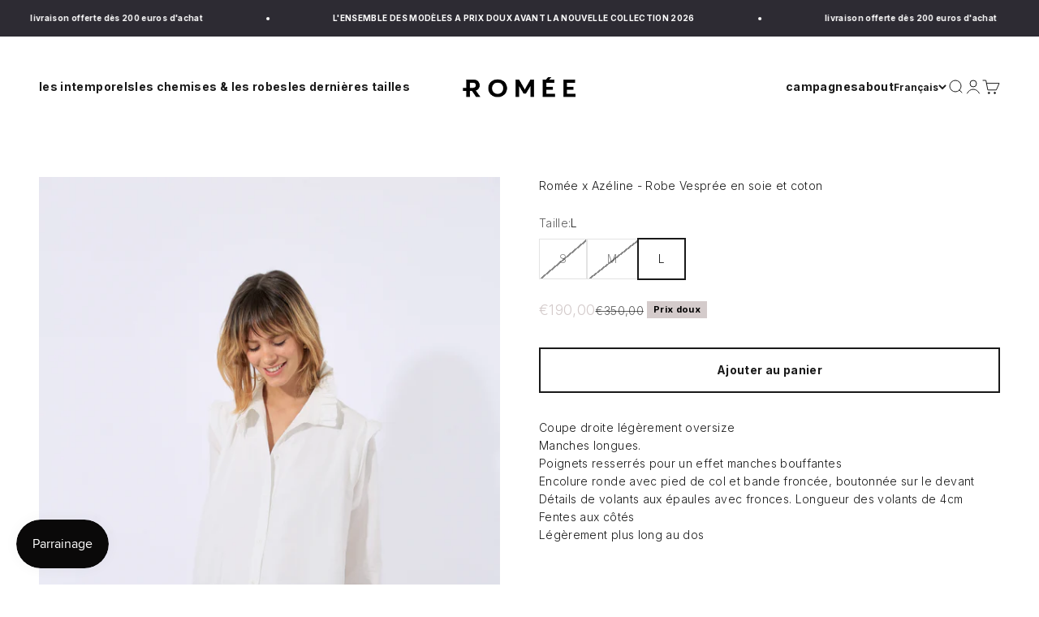

--- FILE ---
content_type: text/html; charset=utf-8
request_url: https://romee-paris.com/products/romee-x-azeline-robe-vespree
body_size: 26248
content:
<!doctype html>

<html class="no-js" lang="fr" dir="ltr">
  <head>

    <!-- Google Tag Manager -->
<script>(function(w,d,s,l,i){w[l]=w[l]||[];w[l].push({'gtm.start':
new Date().getTime(),event:'gtm.js'});var f=d.getElementsByTagName(s)[0],
j=d.createElement(s),dl=l!='dataLayer'?'&l='+l:'';j.async=true;j.src=
'https://www.googletagmanager.com/gtm.js?id='+i+dl;f.parentNode.insertBefore(j,f);
})(window,document,'script','dataLayer','GTM-5M5J5DJX');</script>
<!-- End Google Tag Manager -->

<!-- Hotjar Tracking Code for https://romee-paris.com/ -->
<script>
    (function(h,o,t,j,a,r){
        h.hj=h.hj||function(){(h.hj.q=h.hj.q||[]).push(arguments)};
        h._hjSettings={hjid:3864903,hjsv:6};
        a=o.getElementsByTagName('head')[0];
        r=o.createElement('script');r.async=1;
        r.src=t+h._hjSettings.hjid+j+h._hjSettings.hjsv;
        a.appendChild(r);
    })(window,document,'https://static.hotjar.com/c/hotjar-','.js?sv=');
</script>
    
    <meta charset="utf-8">
    <meta name="viewport" content="width=device-width, initial-scale=1.0, height=device-height, minimum-scale=1.0, maximum-scale=1.0">
    <meta name="theme-color" content="#ffffff">

    <title>Romée x Azéline - Robe Vesprée en soie et coton</title><meta name="description" content="Coupe droite légèrement oversize Manches longues. Poignets resserrés pour un effet manches bouffantes Encolure ronde avec pied de col et bande froncée, boutonnée sur le devant Détails de volants aux épaules avec fronces. Longueur des volants de 4cm Fentes aux côtés Légèrement plus long au dos   Matière Principale : 30%"><link rel="canonical" href="https://romee-paris.com/products/romee-x-azeline-robe-vespree"><link rel="shortcut icon" href="//romee-paris.com/cdn/shop/files/Capture_d_ecran_2023-12-20_a_18.32.03.png?v=1703093532&width=96">
      <link rel="apple-touch-icon" href="//romee-paris.com/cdn/shop/files/Capture_d_ecran_2023-12-20_a_18.32.03.png?v=1703093532&width=180"><link rel="preconnect" href="https://cdn.shopify.com">
    <link rel="preconnect" href="https://fonts.shopifycdn.com" crossorigin>
    <link rel="dns-prefetch" href="https://productreviews.shopifycdn.com"><link rel="preload" href="//romee-paris.com/cdn/fonts/inter/inter_n2.63379874490a31b1ac686c7c9582ebe8c6a05610.woff2" as="font" type="font/woff2" crossorigin><link rel="preload" href="//romee-paris.com/cdn/fonts/inter/inter_n3.6faba940d2e90c9f1c2e0c5c2750b84af59fecc0.woff2" as="font" type="font/woff2" crossorigin><meta property="og:type" content="product">
  <meta property="og:title" content="Romée x Azéline - Robe Vesprée en soie et coton">
  <meta property="product:price:amount" content="190,00">
  <meta property="product:price:currency" content="EUR"><meta property="og:image" content="http://romee-paris.com/cdn/shop/files/20240309_ROMEEPARIS0091.jpg?v=1725368756&width=2048">
  <meta property="og:image:secure_url" content="https://romee-paris.com/cdn/shop/files/20240309_ROMEEPARIS0091.jpg?v=1725368756&width=2048">
  <meta property="og:image:width" content="3648">
  <meta property="og:image:height" content="5472"><meta property="og:description" content="Coupe droite légèrement oversize Manches longues. Poignets resserrés pour un effet manches bouffantes Encolure ronde avec pied de col et bande froncée, boutonnée sur le devant Détails de volants aux épaules avec fronces. Longueur des volants de 4cm Fentes aux côtés Légèrement plus long au dos   Matière Principale : 30%"><meta property="og:url" content="https://romee-paris.com/products/romee-x-azeline-robe-vespree">
<meta property="og:site_name" content="Romée Paris"><meta name="twitter:card" content="summary"><meta name="twitter:title" content="Romée x Azéline - Robe Vesprée en soie et coton">
  <meta name="twitter:description" content="Coupe droite légèrement oversize Manches longues. Poignets resserrés pour un effet manches bouffantes Encolure ronde avec pied de col et bande froncée, boutonnée sur le devant Détails de volants aux épaules avec fronces. Longueur des volants de 4cm Fentes aux côtés Légèrement plus long au dos
 
Matière Principale : 30% Soie 70% CotonDoublure : Voile de cotonPièce fabriquée en France"><meta name="twitter:image" content="https://romee-paris.com/cdn/shop/files/20240309_ROMEEPARIS0091.jpg?crop=center&height=1200&v=1725368756&width=1200">
  <meta name="twitter:image:alt" content="">
  <script type="application/ld+json">
  {
    "@context": "https://schema.org",
    "@type": "Product",
    "productID": 8775071564124,
    "offers": [{
          "@type": "Offer",
          "name": "S",
          "availability":"https://schema.org/OutOfStock",
          "price": 190.0,
          "priceCurrency": "EUR",
          "priceValidUntil": "2026-02-01","url": "https://romee-paris.com/products/romee-x-azeline-robe-vespree?variant=47731181060444"
        },
{
          "@type": "Offer",
          "name": "M",
          "availability":"https://schema.org/OutOfStock",
          "price": 190.0,
          "priceCurrency": "EUR",
          "priceValidUntil": "2026-02-01","url": "https://romee-paris.com/products/romee-x-azeline-robe-vespree?variant=47731181093212"
        },
{
          "@type": "Offer",
          "name": "L",
          "availability":"https://schema.org/InStock",
          "price": 190.0,
          "priceCurrency": "EUR",
          "priceValidUntil": "2026-02-01","url": "https://romee-paris.com/products/romee-x-azeline-robe-vespree?variant=47731181125980"
        }
],"brand": {
      "@type": "Brand",
      "name": "Romée Paris"
    },
    "name": "Romée x Azéline - Robe Vesprée en soie et coton",
    "description": "Coupe droite légèrement oversize Manches longues. Poignets resserrés pour un effet manches bouffantes Encolure ronde avec pied de col et bande froncée, boutonnée sur le devant Détails de volants aux épaules avec fronces. Longueur des volants de 4cm Fentes aux côtés Légèrement plus long au dos\n \nMatière Principale : 30% Soie 70% CotonDoublure : Voile de cotonPièce fabriquée en France",
    "category": "Robes et Combinaisons",
    "url": "https://romee-paris.com/products/romee-x-azeline-robe-vespree",
    "sku": "","weight": {
        "@type": "QuantitativeValue",
        "unitCode": "g",
        "value": 500.0
      },"image": {
      "@type": "ImageObject",
      "url": "https://romee-paris.com/cdn/shop/files/20240309_ROMEEPARIS0091.jpg?v=1725368756&width=1024",
      "image": "https://romee-paris.com/cdn/shop/files/20240309_ROMEEPARIS0091.jpg?v=1725368756&width=1024",
      "name": "",
      "width": "1024",
      "height": "1024"
    }
  }
  </script>



  <script type="application/ld+json">
  {
    "@context": "https://schema.org",
    "@type": "BreadcrumbList",
  "itemListElement": [{
      "@type": "ListItem",
      "position": 1,
      "name": "Accueil",
      "item": "https://romee-paris.com"
    },{
          "@type": "ListItem",
          "position": 2,
          "name": "Romée x Azéline - Robe Vesprée en soie et coton",
          "item": "https://romee-paris.com/products/romee-x-azeline-robe-vespree"
        }]
  }
  </script>

<style>/* Typography (heading) */
  @font-face {
  font-family: Inter;
  font-weight: 200;
  font-style: normal;
  font-display: fallback;
  src: url("//romee-paris.com/cdn/fonts/inter/inter_n2.63379874490a31b1ac686c7c9582ebe8c6a05610.woff2") format("woff2"),
       url("//romee-paris.com/cdn/fonts/inter/inter_n2.f9faac0477da33ae7acd0ad3758c9bcf18cab36b.woff") format("woff");
}

@font-face {
  font-family: Inter;
  font-weight: 200;
  font-style: italic;
  font-display: fallback;
  src: url("//romee-paris.com/cdn/fonts/inter/inter_i2.0453ae502a2dc903609c39478eb748d1731c97ed.woff2") format("woff2"),
       url("//romee-paris.com/cdn/fonts/inter/inter_i2.f20b6cebb1acab49bb9061c5e681d2da059aa626.woff") format("woff");
}

/* Typography (body) */
  @font-face {
  font-family: Inter;
  font-weight: 300;
  font-style: normal;
  font-display: fallback;
  src: url("//romee-paris.com/cdn/fonts/inter/inter_n3.6faba940d2e90c9f1c2e0c5c2750b84af59fecc0.woff2") format("woff2"),
       url("//romee-paris.com/cdn/fonts/inter/inter_n3.413aa818ec2103383c4ac7c3744c464d04b4db49.woff") format("woff");
}

@font-face {
  font-family: Inter;
  font-weight: 300;
  font-style: italic;
  font-display: fallback;
  src: url("//romee-paris.com/cdn/fonts/inter/inter_i3.6d51b5c1aff0e6286c06ee460a22e95b7c89d160.woff2") format("woff2"),
       url("//romee-paris.com/cdn/fonts/inter/inter_i3.125e6a7560f210d08832797e294849204cda4973.woff") format("woff");
}

@font-face {
  font-family: Inter;
  font-weight: 400;
  font-style: normal;
  font-display: fallback;
  src: url("//romee-paris.com/cdn/fonts/inter/inter_n4.b2a3f24c19b4de56e8871f609e73ca7f6d2e2bb9.woff2") format("woff2"),
       url("//romee-paris.com/cdn/fonts/inter/inter_n4.af8052d517e0c9ffac7b814872cecc27ae1fa132.woff") format("woff");
}

@font-face {
  font-family: Inter;
  font-weight: 400;
  font-style: italic;
  font-display: fallback;
  src: url("//romee-paris.com/cdn/fonts/inter/inter_i4.feae1981dda792ab80d117249d9c7e0f1017e5b3.woff2") format("woff2"),
       url("//romee-paris.com/cdn/fonts/inter/inter_i4.62773b7113d5e5f02c71486623cf828884c85c6e.woff") format("woff");
}

:root {
    /**
     * ---------------------------------------------------------------------
     * SPACING VARIABLES
     *
     * We are using a spacing inspired from frameworks like Tailwind CSS.
     * ---------------------------------------------------------------------
     */
    --spacing-0-5: 0.125rem; /* 2px */
    --spacing-1: 0.25rem; /* 4px */
    --spacing-1-5: 0.375rem; /* 6px */
    --spacing-2: 0.5rem; /* 8px */
    --spacing-2-5: 0.625rem; /* 10px */
    --spacing-3: 0.75rem; /* 12px */
    --spacing-3-5: 0.875rem; /* 14px */
    --spacing-4: 1rem; /* 16px */
    --spacing-4-5: 1.125rem; /* 18px */
    --spacing-5: 1.25rem; /* 20px */
    --spacing-5-5: 1.375rem; /* 22px */
    --spacing-6: 1.5rem; /* 24px */
    --spacing-6-5: 1.625rem; /* 26px */
    --spacing-7: 1.75rem; /* 28px */
    --spacing-7-5: 1.875rem; /* 30px */
    --spacing-8: 2rem; /* 32px */
    --spacing-8-5: 2.125rem; /* 34px */
    --spacing-9: 2.25rem; /* 36px */
    --spacing-9-5: 2.375rem; /* 38px */
    --spacing-10: 2.5rem; /* 40px */
    --spacing-11: 2.75rem; /* 44px */
    --spacing-12: 3rem; /* 48px */
    --spacing-14: 3.5rem; /* 56px */
    --spacing-16: 4rem; /* 64px */
    --spacing-18: 4.5rem; /* 72px */
    --spacing-20: 5rem; /* 80px */
    --spacing-24: 6rem; /* 96px */
    --spacing-28: 7rem; /* 112px */
    --spacing-32: 8rem; /* 128px */
    --spacing-36: 9rem; /* 144px */
    --spacing-40: 10rem; /* 160px */
    --spacing-44: 11rem; /* 176px */
    --spacing-48: 12rem; /* 192px */
    --spacing-52: 13rem; /* 208px */
    --spacing-56: 14rem; /* 224px */
    --spacing-60: 15rem; /* 240px */
    --spacing-64: 16rem; /* 256px */
    --spacing-72: 18rem; /* 288px */
    --spacing-80: 20rem; /* 320px */
    --spacing-96: 24rem; /* 384px */

    /* Container */
    --container-max-width: 1600px;
    --container-narrow-max-width: 1350px;
    --container-gutter: var(--spacing-5);
    --section-outer-spacing-block: var(--spacing-8);
    --section-inner-max-spacing-block: var(--spacing-8);
    --section-inner-spacing-inline: var(--container-gutter);
    --section-stack-spacing-block: var(--spacing-8);

    /* Grid gutter */
    --grid-gutter: var(--spacing-5);

    /* Product list settings */
    --product-list-row-gap: var(--spacing-8);
    --product-list-column-gap: var(--grid-gutter);

    /* Form settings */
    --input-gap: var(--spacing-2);
    --input-height: 2.625rem;
    --input-padding-inline: var(--spacing-4);

    /* Other sizes */
    --sticky-area-height: calc(var(--sticky-announcement-bar-enabled, 0) * var(--announcement-bar-height, 0px) + var(--sticky-header-enabled, 0) * var(--header-height, 0px));

    /* RTL support */
    --transform-logical-flip: 1;
    --transform-origin-start: left;
    --transform-origin-end: right;

    /**
     * ---------------------------------------------------------------------
     * TYPOGRAPHY
     * ---------------------------------------------------------------------
     */

    /* Font properties */
    --heading-font-family: Inter, sans-serif;
    --heading-font-weight: 200;
    --heading-font-style: normal;
    --heading-text-transform: uppercase;
    --heading-letter-spacing: 0.1em;
    --text-font-family: Inter, sans-serif;
    --text-font-weight: 300;
    --text-font-style: normal;
    --text-letter-spacing: 0.025em;

    /* Font sizes */
    --text-h0: 2.5rem;
    --text-h1: 1.75rem;
    --text-h2: 1.5rem;
    --text-h3: 1.375rem;
    --text-h4: 1.125rem;
    --text-h5: 1.125rem;
    --text-h6: 1rem;
    --text-xs: 0.625rem;
    --text-sm: 0.6875rem;
    --text-base: 0.75rem;
    --text-lg: 1.0rem;

    /**
     * ---------------------------------------------------------------------
     * COLORS
     * ---------------------------------------------------------------------
     */

    /* Color settings */--accent: 26 26 26;
    --text-primary: 26 26 26;
    --background-primary: 255 255 255;
    --dialog-background: 255 255 255;
    --border-color: var(--text-color, var(--text-primary)) / 0.12;

    /* Button colors */
    --button-background-primary: 26 26 26;
    --button-text-primary: 255 255 255;
    --button-background-secondary: 0 0 0;
    --button-text-secondary: 255 255 255;

    /* Status colors */
    --success-background: 224 224 224;
    --success-text: 0 0 0;
    --warning-background: 224 224 224;
    --warning-text: 0 0 0;
    --error-background: 224 224 224;
    --error-text: 0 0 0;

    /* Product colors */
    --on-sale-text: 212 203 203;
    --on-sale-badge-background: 212 203 203;
    --on-sale-badge-text: 0 0 0;
    --sold-out-badge-background: 212 203 203;
    --sold-out-badge-text: 0 0 0;
    --primary-badge-background: 212 203 203;
    --primary-badge-text: 0 0 0;
    --star-color: 0 0 0;
    --product-card-background: 255 255 255;
    --product-card-text: 26 26 26;

    /* Header colors */
    --header-background: 255 255 255;
    --header-text: 26 26 26;

    /* Footer colors */
    --footer-background: 255 255 255;
    --footer-text: 26 26 26;

    /* Rounded variables (used for border radius) */
    --rounded-xs: 0.0rem;
    --rounded-sm: 0.0rem;
    --rounded: 0.0rem;
    --rounded-lg: 0.0rem;
    --rounded-full: 9999px;

    --rounded-button: 0.0rem;
    --rounded-input: 0.0rem;

    /* Box shadow */
    --shadow-sm: 0 2px 8px rgb(var(--text-primary) / 0.0);
    --shadow: 0 5px 15px rgb(var(--text-primary) / 0.0);
    --shadow-md: 0 5px 30px rgb(var(--text-primary) / 0.0);
    --shadow-block: 0px 0px 0px rgb(var(--text-primary) / 0.0);

    /**
     * ---------------------------------------------------------------------
     * OTHER
     * ---------------------------------------------------------------------
     */

    --cursor-close-svg-url: url(//romee-paris.com/cdn/shop/t/22/assets/cursor-close.svg?v=147174565022153725511725279921);
    --cursor-zoom-in-svg-url: url(//romee-paris.com/cdn/shop/t/22/assets/cursor-zoom-in.svg?v=154953035094101115921725279921);
    --cursor-zoom-out-svg-url: url(//romee-paris.com/cdn/shop/t/22/assets/cursor-zoom-out.svg?v=16155520337305705181725279921);
    --checkmark-svg-url: url(//romee-paris.com/cdn/shop/t/22/assets/checkmark.svg?v=77552481021870063511725279921);
  }

  [dir="rtl"]:root {
    /* RTL support */
    --transform-logical-flip: -1;
    --transform-origin-start: right;
    --transform-origin-end: left;
  }

  @media screen and (min-width: 700px) {
    :root {
      /* Typography (font size) */
      --text-h0: 3.25rem;
      --text-h1: 2.25rem;
      --text-h2: 1.75rem;
      --text-h3: 1.625rem;
      --text-h4: 1.25rem;
      --text-h5: 1.25rem;
      --text-h6: 1.125rem;

      --text-xs: 0.6875rem;
      --text-sm: 0.75rem;
      --text-base: 0.875rem;
      --text-lg: 1.125rem;

      /* Spacing */
      --container-gutter: 2rem;
      --section-outer-spacing-block: var(--spacing-12);
      --section-inner-max-spacing-block: var(--spacing-10);
      --section-inner-spacing-inline: var(--spacing-10);
      --section-stack-spacing-block: var(--spacing-10);

      /* Grid gutter */
      --grid-gutter: var(--spacing-6);

      /* Product list settings */
      --product-list-row-gap: var(--spacing-12);

      /* Form settings */
      --input-gap: 1rem;
      --input-height: 3.125rem;
      --input-padding-inline: var(--spacing-5);
    }
  }

  @media screen and (min-width: 1000px) {
    :root {
      /* Spacing settings */
      --container-gutter: var(--spacing-12);
      --section-outer-spacing-block: var(--spacing-14);
      --section-inner-max-spacing-block: var(--spacing-12);
      --section-inner-spacing-inline: var(--spacing-12);
      --section-stack-spacing-block: var(--spacing-10);
    }
  }

  @media screen and (min-width: 1150px) {
    :root {
      /* Spacing settings */
      --container-gutter: var(--spacing-12);
      --section-outer-spacing-block: var(--spacing-14);
      --section-inner-max-spacing-block: var(--spacing-12);
      --section-inner-spacing-inline: var(--spacing-12);
      --section-stack-spacing-block: var(--spacing-12);
    }
  }

  @media screen and (min-width: 1400px) {
    :root {
      /* Typography (font size) */
      --text-h0: 4rem;
      --text-h1: 3rem;
      --text-h2: 2.5rem;
      --text-h3: 1.75rem;
      --text-h4: 1.5rem;
      --text-h5: 1.25rem;
      --text-h6: 1.25rem;

      --section-outer-spacing-block: var(--spacing-16);
      --section-inner-max-spacing-block: var(--spacing-14);
      --section-inner-spacing-inline: var(--spacing-14);
    }
  }

  @media screen and (min-width: 1600px) {
    :root {
      --section-outer-spacing-block: var(--spacing-16);
      --section-inner-max-spacing-block: var(--spacing-16);
      --section-inner-spacing-inline: var(--spacing-16);
    }
  }

  /**
   * ---------------------------------------------------------------------
   * LIQUID DEPENDANT CSS
   *
   * Our main CSS is Liquid free, but some very specific features depend on
   * theme settings, so we have them here
   * ---------------------------------------------------------------------
   */@media screen and (pointer: fine) {
        /* The !important are for the Shopify Payment button to ensure we override the default from Shopify styles */
        .button:not([disabled]):not(.button--outline):hover, .btn:not([disabled]):hover, .shopify-payment-button__button--unbranded:not([disabled]):hover {
          background-color: transparent !important;
          color: rgb(var(--button-outline-color) / var(--button-background-opacity, 1)) !important;
          box-shadow: inset 0 0 0 2px currentColor !important;
        }

        .button--outline:not([disabled]):hover {
          background: rgb(var(--button-background));
          color: rgb(var(--button-text-color));
          box-shadow: inset 0 0 0 2px rgb(var(--button-background));
        }
      }</style><script>
  document.documentElement.classList.replace('no-js', 'js');

  // This allows to expose several variables to the global scope, to be used in scripts
  window.themeVariables = {
    settings: {
      showPageTransition: true,
      headingApparition: "none",
      pageType: "product",
      moneyFormat: "€{{amount_with_comma_separator}}",
      moneyWithCurrencyFormat: "€{{amount_with_comma_separator}} EUR",
      currencyCodeEnabled: false,
      cartType: "drawer",
      showDiscount: true,
      discountMode: "saving"
    },

    strings: {
      accessibilityClose: "Fermer",
      accessibilityNext: "Suivant",
      accessibilityPrevious: "Précédent",
      addToCartButton: "Ajouter au panier",
      soldOutButton: "En rupture",
      preOrderButton: "Pré-commander",
      unavailableButton: "Indisponible",
      closeGallery: "Fermer la galerie",
      zoomGallery: "Zoomer sur l\u0026#39;image",
      errorGallery: "L\u0026#39;image ne peut pas etre chargée",
      soldOutBadge: "En rupture",
      discountBadge: "Prix doux",
      sku: "SKU:",
      searchNoResults: "Aucun résultat ne correspond à votre recherche.",
      addOrderNote: "Ajouter une note",
      editOrderNote: "Modifier la note",
      shippingEstimatorNoResults: "Nous ne livrons pas à votre adresse.",
      shippingEstimatorOneResult: "Il y a un résultat pour votre adresse :",
      shippingEstimatorMultipleResults: "Il y a plusieurs résultats pour votre adresse :",
      shippingEstimatorError: "Impossible d\u0026#39;estimer les frais de livraison :"
    },

    breakpoints: {
      'sm': 'screen and (min-width: 700px)',
      'md': 'screen and (min-width: 1000px)',
      'lg': 'screen and (min-width: 1150px)',
      'xl': 'screen and (min-width: 1400px)',

      'sm-max': 'screen and (max-width: 699px)',
      'md-max': 'screen and (max-width: 999px)',
      'lg-max': 'screen and (max-width: 1149px)',
      'xl-max': 'screen and (max-width: 1399px)'
    }
  };window.addEventListener('DOMContentLoaded', () => {
      const isReloaded = (window.performance.navigation && window.performance.navigation.type === 1) || window.performance.getEntriesByType('navigation').map((nav) => nav.type).includes('reload');

      if ('animate' in document.documentElement && window.matchMedia('(prefers-reduced-motion: no-preference)').matches && document.referrer.includes(location.host) && !isReloaded) {
        document.body.animate({opacity: [0, 1]}, {duration: 115, fill: 'forwards'});
      }
    });

    window.addEventListener('pageshow', (event) => {
      document.body.classList.remove('page-transition');

      if (event.persisted) {
        document.body.animate({opacity: [0, 1]}, {duration: 0, fill: 'forwards'});
      }
    });// For detecting native share
  document.documentElement.classList.add(`native-share--${navigator.share ? 'enabled' : 'disabled'}`);// We save the product ID in local storage to be eventually used for recently viewed section
    try {
      const recentlyViewedProducts = new Set(JSON.parse(localStorage.getItem('theme:recently-viewed-products') || '[]'));

      recentlyViewedProducts.delete(8775071564124); // Delete first to re-move the product
      recentlyViewedProducts.add(8775071564124);

      localStorage.setItem('theme:recently-viewed-products', JSON.stringify(Array.from(recentlyViewedProducts.values()).reverse()));
    } catch (e) {
      // Safari in private mode does not allow setting item, we silently fail
    }</script><script type="module" src="//romee-paris.com/cdn/shop/t/22/assets/vendor.min.js?v=114992621884149252901725279921"></script>
    <script type="module" src="//romee-paris.com/cdn/shop/t/22/assets/theme.js?v=120351644520701524541725283292"></script>
    <script type="module" src="//romee-paris.com/cdn/shop/t/22/assets/sections.js?v=64268107461066669021725283300"></script>

    <script>window.performance && window.performance.mark && window.performance.mark('shopify.content_for_header.start');</script><meta name="facebook-domain-verification" content="rmv4bkn3tdqn4frwhzse61qje4jbng">
<meta id="shopify-digital-wallet" name="shopify-digital-wallet" content="/79736144220/digital_wallets/dialog">
<meta name="shopify-checkout-api-token" content="08d1821b32c46487ae89ecd4427fdc1e">
<link rel="alternate" hreflang="x-default" href="https://romee-paris.com/products/romee-x-azeline-robe-vespree">
<link rel="alternate" hreflang="fr" href="https://romee-paris.com/products/romee-x-azeline-robe-vespree">
<link rel="alternate" hreflang="en" href="https://romee-paris.com/en/products/romee-x-azeline-robe-vespree">
<link rel="alternate" hreflang="en-AE" href="https://romee-paris.com/en-en/products/romee-x-azeline-robe-vespree">
<link rel="alternate" hreflang="fr-AE" href="https://romee-paris.com/fr-en/products/romee-x-azeline-robe-vespree">
<link rel="alternate" hreflang="en-AU" href="https://romee-paris.com/en-en/products/romee-x-azeline-robe-vespree">
<link rel="alternate" hreflang="fr-AU" href="https://romee-paris.com/fr-en/products/romee-x-azeline-robe-vespree">
<link rel="alternate" hreflang="en-CA" href="https://romee-paris.com/en-en/products/romee-x-azeline-robe-vespree">
<link rel="alternate" hreflang="fr-CA" href="https://romee-paris.com/fr-en/products/romee-x-azeline-robe-vespree">
<link rel="alternate" hreflang="en-CH" href="https://romee-paris.com/en-en/products/romee-x-azeline-robe-vespree">
<link rel="alternate" hreflang="fr-CH" href="https://romee-paris.com/fr-en/products/romee-x-azeline-robe-vespree">
<link rel="alternate" hreflang="en-GB" href="https://romee-paris.com/en-en/products/romee-x-azeline-robe-vespree">
<link rel="alternate" hreflang="fr-GB" href="https://romee-paris.com/fr-en/products/romee-x-azeline-robe-vespree">
<link rel="alternate" hreflang="en-HK" href="https://romee-paris.com/en-en/products/romee-x-azeline-robe-vespree">
<link rel="alternate" hreflang="fr-HK" href="https://romee-paris.com/fr-en/products/romee-x-azeline-robe-vespree">
<link rel="alternate" hreflang="en-IL" href="https://romee-paris.com/en-en/products/romee-x-azeline-robe-vespree">
<link rel="alternate" hreflang="fr-IL" href="https://romee-paris.com/fr-en/products/romee-x-azeline-robe-vespree">
<link rel="alternate" hreflang="en-JP" href="https://romee-paris.com/en-en/products/romee-x-azeline-robe-vespree">
<link rel="alternate" hreflang="fr-JP" href="https://romee-paris.com/fr-en/products/romee-x-azeline-robe-vespree">
<link rel="alternate" hreflang="en-KR" href="https://romee-paris.com/en-en/products/romee-x-azeline-robe-vespree">
<link rel="alternate" hreflang="fr-KR" href="https://romee-paris.com/fr-en/products/romee-x-azeline-robe-vespree">
<link rel="alternate" hreflang="en-MY" href="https://romee-paris.com/en-en/products/romee-x-azeline-robe-vespree">
<link rel="alternate" hreflang="fr-MY" href="https://romee-paris.com/fr-en/products/romee-x-azeline-robe-vespree">
<link rel="alternate" hreflang="en-NO" href="https://romee-paris.com/en-en/products/romee-x-azeline-robe-vespree">
<link rel="alternate" hreflang="fr-NO" href="https://romee-paris.com/fr-en/products/romee-x-azeline-robe-vespree">
<link rel="alternate" hreflang="en-NZ" href="https://romee-paris.com/en-en/products/romee-x-azeline-robe-vespree">
<link rel="alternate" hreflang="fr-NZ" href="https://romee-paris.com/fr-en/products/romee-x-azeline-robe-vespree">
<link rel="alternate" hreflang="en-SG" href="https://romee-paris.com/en-en/products/romee-x-azeline-robe-vespree">
<link rel="alternate" hreflang="fr-SG" href="https://romee-paris.com/fr-en/products/romee-x-azeline-robe-vespree">
<link rel="alternate" hreflang="en-AT" href="https://romee-paris.com/en-eu/products/romee-x-azeline-robe-vespree">
<link rel="alternate" hreflang="fr-AT" href="https://romee-paris.com/fr-eu/products/romee-x-azeline-robe-vespree">
<link rel="alternate" hreflang="en-BE" href="https://romee-paris.com/en-eu/products/romee-x-azeline-robe-vespree">
<link rel="alternate" hreflang="fr-BE" href="https://romee-paris.com/fr-eu/products/romee-x-azeline-robe-vespree">
<link rel="alternate" hreflang="en-BG" href="https://romee-paris.com/en-eu/products/romee-x-azeline-robe-vespree">
<link rel="alternate" hreflang="fr-BG" href="https://romee-paris.com/fr-eu/products/romee-x-azeline-robe-vespree">
<link rel="alternate" hreflang="en-HR" href="https://romee-paris.com/en-eu/products/romee-x-azeline-robe-vespree">
<link rel="alternate" hreflang="fr-HR" href="https://romee-paris.com/fr-eu/products/romee-x-azeline-robe-vespree">
<link rel="alternate" hreflang="en-CY" href="https://romee-paris.com/en-eu/products/romee-x-azeline-robe-vespree">
<link rel="alternate" hreflang="fr-CY" href="https://romee-paris.com/fr-eu/products/romee-x-azeline-robe-vespree">
<link rel="alternate" hreflang="en-CZ" href="https://romee-paris.com/en-eu/products/romee-x-azeline-robe-vespree">
<link rel="alternate" hreflang="fr-CZ" href="https://romee-paris.com/fr-eu/products/romee-x-azeline-robe-vespree">
<link rel="alternate" hreflang="en-DE" href="https://romee-paris.com/en-eu/products/romee-x-azeline-robe-vespree">
<link rel="alternate" hreflang="fr-DE" href="https://romee-paris.com/fr-eu/products/romee-x-azeline-robe-vespree">
<link rel="alternate" hreflang="en-DK" href="https://romee-paris.com/en-eu/products/romee-x-azeline-robe-vespree">
<link rel="alternate" hreflang="fr-DK" href="https://romee-paris.com/fr-eu/products/romee-x-azeline-robe-vespree">
<link rel="alternate" hreflang="en-EE" href="https://romee-paris.com/en-eu/products/romee-x-azeline-robe-vespree">
<link rel="alternate" hreflang="fr-EE" href="https://romee-paris.com/fr-eu/products/romee-x-azeline-robe-vespree">
<link rel="alternate" hreflang="en-FI" href="https://romee-paris.com/en-eu/products/romee-x-azeline-robe-vespree">
<link rel="alternate" hreflang="fr-FI" href="https://romee-paris.com/fr-eu/products/romee-x-azeline-robe-vespree">
<link rel="alternate" hreflang="en-GR" href="https://romee-paris.com/en-eu/products/romee-x-azeline-robe-vespree">
<link rel="alternate" hreflang="fr-GR" href="https://romee-paris.com/fr-eu/products/romee-x-azeline-robe-vespree">
<link rel="alternate" hreflang="en-HU" href="https://romee-paris.com/en-eu/products/romee-x-azeline-robe-vespree">
<link rel="alternate" hreflang="fr-HU" href="https://romee-paris.com/fr-eu/products/romee-x-azeline-robe-vespree">
<link rel="alternate" hreflang="en-IE" href="https://romee-paris.com/en-eu/products/romee-x-azeline-robe-vespree">
<link rel="alternate" hreflang="fr-IE" href="https://romee-paris.com/fr-eu/products/romee-x-azeline-robe-vespree">
<link rel="alternate" hreflang="en-IT" href="https://romee-paris.com/en-eu/products/romee-x-azeline-robe-vespree">
<link rel="alternate" hreflang="fr-IT" href="https://romee-paris.com/fr-eu/products/romee-x-azeline-robe-vespree">
<link rel="alternate" hreflang="en-LV" href="https://romee-paris.com/en-eu/products/romee-x-azeline-robe-vespree">
<link rel="alternate" hreflang="fr-LV" href="https://romee-paris.com/fr-eu/products/romee-x-azeline-robe-vespree">
<link rel="alternate" hreflang="en-LT" href="https://romee-paris.com/en-eu/products/romee-x-azeline-robe-vespree">
<link rel="alternate" hreflang="fr-LT" href="https://romee-paris.com/fr-eu/products/romee-x-azeline-robe-vespree">
<link rel="alternate" hreflang="en-LU" href="https://romee-paris.com/en-eu/products/romee-x-azeline-robe-vespree">
<link rel="alternate" hreflang="fr-LU" href="https://romee-paris.com/fr-eu/products/romee-x-azeline-robe-vespree">
<link rel="alternate" hreflang="en-MT" href="https://romee-paris.com/en-eu/products/romee-x-azeline-robe-vespree">
<link rel="alternate" hreflang="fr-MT" href="https://romee-paris.com/fr-eu/products/romee-x-azeline-robe-vespree">
<link rel="alternate" hreflang="en-NL" href="https://romee-paris.com/en-eu/products/romee-x-azeline-robe-vespree">
<link rel="alternate" hreflang="fr-NL" href="https://romee-paris.com/fr-eu/products/romee-x-azeline-robe-vespree">
<link rel="alternate" hreflang="en-PL" href="https://romee-paris.com/en-eu/products/romee-x-azeline-robe-vespree">
<link rel="alternate" hreflang="fr-PL" href="https://romee-paris.com/fr-eu/products/romee-x-azeline-robe-vespree">
<link rel="alternate" hreflang="en-PT" href="https://romee-paris.com/en-eu/products/romee-x-azeline-robe-vespree">
<link rel="alternate" hreflang="fr-PT" href="https://romee-paris.com/fr-eu/products/romee-x-azeline-robe-vespree">
<link rel="alternate" hreflang="en-RO" href="https://romee-paris.com/en-eu/products/romee-x-azeline-robe-vespree">
<link rel="alternate" hreflang="fr-RO" href="https://romee-paris.com/fr-eu/products/romee-x-azeline-robe-vespree">
<link rel="alternate" hreflang="en-SK" href="https://romee-paris.com/en-eu/products/romee-x-azeline-robe-vespree">
<link rel="alternate" hreflang="fr-SK" href="https://romee-paris.com/fr-eu/products/romee-x-azeline-robe-vespree">
<link rel="alternate" hreflang="en-SI" href="https://romee-paris.com/en-eu/products/romee-x-azeline-robe-vespree">
<link rel="alternate" hreflang="fr-SI" href="https://romee-paris.com/fr-eu/products/romee-x-azeline-robe-vespree">
<link rel="alternate" hreflang="en-ES" href="https://romee-paris.com/en-eu/products/romee-x-azeline-robe-vespree">
<link rel="alternate" hreflang="fr-ES" href="https://romee-paris.com/fr-eu/products/romee-x-azeline-robe-vespree">
<link rel="alternate" hreflang="en-SE" href="https://romee-paris.com/en-eu/products/romee-x-azeline-robe-vespree">
<link rel="alternate" hreflang="fr-SE" href="https://romee-paris.com/fr-eu/products/romee-x-azeline-robe-vespree">
<link rel="alternate" hreflang="en-US" href="https://romee-paris.com/en-us/products/romee-x-azeline-robe-vespree">
<link rel="alternate" hreflang="fr-US" href="https://romee-paris.com/fr-us/products/romee-x-azeline-robe-vespree">
<link rel="alternate" type="application/json+oembed" href="https://romee-paris.com/products/romee-x-azeline-robe-vespree.oembed">
<script async="async" src="/checkouts/internal/preloads.js?locale=fr-FR"></script>
<link rel="preconnect" href="https://shop.app" crossorigin="anonymous">
<script async="async" src="https://shop.app/checkouts/internal/preloads.js?locale=fr-FR&shop_id=79736144220" crossorigin="anonymous"></script>
<script id="apple-pay-shop-capabilities" type="application/json">{"shopId":79736144220,"countryCode":"FR","currencyCode":"EUR","merchantCapabilities":["supports3DS"],"merchantId":"gid:\/\/shopify\/Shop\/79736144220","merchantName":"Romée Paris","requiredBillingContactFields":["postalAddress","email","phone"],"requiredShippingContactFields":["postalAddress","email","phone"],"shippingType":"shipping","supportedNetworks":["visa","masterCard","amex","maestro"],"total":{"type":"pending","label":"Romée Paris","amount":"1.00"},"shopifyPaymentsEnabled":true,"supportsSubscriptions":true}</script>
<script id="shopify-features" type="application/json">{"accessToken":"08d1821b32c46487ae89ecd4427fdc1e","betas":["rich-media-storefront-analytics"],"domain":"romee-paris.com","predictiveSearch":true,"shopId":79736144220,"locale":"fr"}</script>
<script>var Shopify = Shopify || {};
Shopify.shop = "8764a1-4.myshopify.com";
Shopify.locale = "fr";
Shopify.currency = {"active":"EUR","rate":"1.0"};
Shopify.country = "FR";
Shopify.theme = {"name":"FW24 | DROP0924","id":172309381468,"schema_name":"Impact","schema_version":"5.0.2","theme_store_id":1190,"role":"main"};
Shopify.theme.handle = "null";
Shopify.theme.style = {"id":null,"handle":null};
Shopify.cdnHost = "romee-paris.com/cdn";
Shopify.routes = Shopify.routes || {};
Shopify.routes.root = "/";</script>
<script type="module">!function(o){(o.Shopify=o.Shopify||{}).modules=!0}(window);</script>
<script>!function(o){function n(){var o=[];function n(){o.push(Array.prototype.slice.apply(arguments))}return n.q=o,n}var t=o.Shopify=o.Shopify||{};t.loadFeatures=n(),t.autoloadFeatures=n()}(window);</script>
<script>
  window.ShopifyPay = window.ShopifyPay || {};
  window.ShopifyPay.apiHost = "shop.app\/pay";
  window.ShopifyPay.redirectState = null;
</script>
<script id="shop-js-analytics" type="application/json">{"pageType":"product"}</script>
<script defer="defer" async type="module" src="//romee-paris.com/cdn/shopifycloud/shop-js/modules/v2/client.init-shop-cart-sync_BcDpqI9l.fr.esm.js"></script>
<script defer="defer" async type="module" src="//romee-paris.com/cdn/shopifycloud/shop-js/modules/v2/chunk.common_a1Rf5Dlz.esm.js"></script>
<script defer="defer" async type="module" src="//romee-paris.com/cdn/shopifycloud/shop-js/modules/v2/chunk.modal_Djra7sW9.esm.js"></script>
<script type="module">
  await import("//romee-paris.com/cdn/shopifycloud/shop-js/modules/v2/client.init-shop-cart-sync_BcDpqI9l.fr.esm.js");
await import("//romee-paris.com/cdn/shopifycloud/shop-js/modules/v2/chunk.common_a1Rf5Dlz.esm.js");
await import("//romee-paris.com/cdn/shopifycloud/shop-js/modules/v2/chunk.modal_Djra7sW9.esm.js");

  window.Shopify.SignInWithShop?.initShopCartSync?.({"fedCMEnabled":true,"windoidEnabled":true});

</script>
<script>
  window.Shopify = window.Shopify || {};
  if (!window.Shopify.featureAssets) window.Shopify.featureAssets = {};
  window.Shopify.featureAssets['shop-js'] = {"shop-cart-sync":["modules/v2/client.shop-cart-sync_BLrx53Hf.fr.esm.js","modules/v2/chunk.common_a1Rf5Dlz.esm.js","modules/v2/chunk.modal_Djra7sW9.esm.js"],"init-fed-cm":["modules/v2/client.init-fed-cm_C8SUwJ8U.fr.esm.js","modules/v2/chunk.common_a1Rf5Dlz.esm.js","modules/v2/chunk.modal_Djra7sW9.esm.js"],"shop-cash-offers":["modules/v2/client.shop-cash-offers_BBp_MjBM.fr.esm.js","modules/v2/chunk.common_a1Rf5Dlz.esm.js","modules/v2/chunk.modal_Djra7sW9.esm.js"],"shop-login-button":["modules/v2/client.shop-login-button_Dw6kG_iO.fr.esm.js","modules/v2/chunk.common_a1Rf5Dlz.esm.js","modules/v2/chunk.modal_Djra7sW9.esm.js"],"pay-button":["modules/v2/client.pay-button_BJDaAh68.fr.esm.js","modules/v2/chunk.common_a1Rf5Dlz.esm.js","modules/v2/chunk.modal_Djra7sW9.esm.js"],"shop-button":["modules/v2/client.shop-button_DBWL94V3.fr.esm.js","modules/v2/chunk.common_a1Rf5Dlz.esm.js","modules/v2/chunk.modal_Djra7sW9.esm.js"],"avatar":["modules/v2/client.avatar_BTnouDA3.fr.esm.js"],"init-windoid":["modules/v2/client.init-windoid_77FSIiws.fr.esm.js","modules/v2/chunk.common_a1Rf5Dlz.esm.js","modules/v2/chunk.modal_Djra7sW9.esm.js"],"init-shop-for-new-customer-accounts":["modules/v2/client.init-shop-for-new-customer-accounts_QoC3RJm9.fr.esm.js","modules/v2/client.shop-login-button_Dw6kG_iO.fr.esm.js","modules/v2/chunk.common_a1Rf5Dlz.esm.js","modules/v2/chunk.modal_Djra7sW9.esm.js"],"init-shop-email-lookup-coordinator":["modules/v2/client.init-shop-email-lookup-coordinator_D4ioGzPw.fr.esm.js","modules/v2/chunk.common_a1Rf5Dlz.esm.js","modules/v2/chunk.modal_Djra7sW9.esm.js"],"init-shop-cart-sync":["modules/v2/client.init-shop-cart-sync_BcDpqI9l.fr.esm.js","modules/v2/chunk.common_a1Rf5Dlz.esm.js","modules/v2/chunk.modal_Djra7sW9.esm.js"],"shop-toast-manager":["modules/v2/client.shop-toast-manager_B-eIbpHW.fr.esm.js","modules/v2/chunk.common_a1Rf5Dlz.esm.js","modules/v2/chunk.modal_Djra7sW9.esm.js"],"init-customer-accounts":["modules/v2/client.init-customer-accounts_BcBSUbIK.fr.esm.js","modules/v2/client.shop-login-button_Dw6kG_iO.fr.esm.js","modules/v2/chunk.common_a1Rf5Dlz.esm.js","modules/v2/chunk.modal_Djra7sW9.esm.js"],"init-customer-accounts-sign-up":["modules/v2/client.init-customer-accounts-sign-up_DvG__VHD.fr.esm.js","modules/v2/client.shop-login-button_Dw6kG_iO.fr.esm.js","modules/v2/chunk.common_a1Rf5Dlz.esm.js","modules/v2/chunk.modal_Djra7sW9.esm.js"],"shop-follow-button":["modules/v2/client.shop-follow-button_Dnx6fDH9.fr.esm.js","modules/v2/chunk.common_a1Rf5Dlz.esm.js","modules/v2/chunk.modal_Djra7sW9.esm.js"],"checkout-modal":["modules/v2/client.checkout-modal_BDH3MUqJ.fr.esm.js","modules/v2/chunk.common_a1Rf5Dlz.esm.js","modules/v2/chunk.modal_Djra7sW9.esm.js"],"shop-login":["modules/v2/client.shop-login_CV9Paj8R.fr.esm.js","modules/v2/chunk.common_a1Rf5Dlz.esm.js","modules/v2/chunk.modal_Djra7sW9.esm.js"],"lead-capture":["modules/v2/client.lead-capture_DGQOTB4e.fr.esm.js","modules/v2/chunk.common_a1Rf5Dlz.esm.js","modules/v2/chunk.modal_Djra7sW9.esm.js"],"payment-terms":["modules/v2/client.payment-terms_BQYK7nq4.fr.esm.js","modules/v2/chunk.common_a1Rf5Dlz.esm.js","modules/v2/chunk.modal_Djra7sW9.esm.js"]};
</script>
<script>(function() {
  var isLoaded = false;
  function asyncLoad() {
    if (isLoaded) return;
    isLoaded = true;
    var urls = ["https:\/\/static.klaviyo.com\/onsite\/js\/klaviyo.js?company_id=U77sUJ\u0026shop=8764a1-4.myshopify.com"];
    for (var i = 0; i < urls.length; i++) {
      var s = document.createElement('script');
      s.type = 'text/javascript';
      s.async = true;
      s.src = urls[i];
      var x = document.getElementsByTagName('script')[0];
      x.parentNode.insertBefore(s, x);
    }
  };
  if(window.attachEvent) {
    window.attachEvent('onload', asyncLoad);
  } else {
    window.addEventListener('load', asyncLoad, false);
  }
})();</script>
<script id="__st">var __st={"a":79736144220,"offset":3600,"reqid":"431fd85c-4874-4c8e-863b-4e0e8d3975d4-1769095305","pageurl":"romee-paris.com\/products\/romee-x-azeline-robe-vespree","u":"1e8353724eba","p":"product","rtyp":"product","rid":8775071564124};</script>
<script>window.ShopifyPaypalV4VisibilityTracking = true;</script>
<script id="captcha-bootstrap">!function(){'use strict';const t='contact',e='account',n='new_comment',o=[[t,t],['blogs',n],['comments',n],[t,'customer']],c=[[e,'customer_login'],[e,'guest_login'],[e,'recover_customer_password'],[e,'create_customer']],r=t=>t.map((([t,e])=>`form[action*='/${t}']:not([data-nocaptcha='true']) input[name='form_type'][value='${e}']`)).join(','),a=t=>()=>t?[...document.querySelectorAll(t)].map((t=>t.form)):[];function s(){const t=[...o],e=r(t);return a(e)}const i='password',u='form_key',d=['recaptcha-v3-token','g-recaptcha-response','h-captcha-response',i],f=()=>{try{return window.sessionStorage}catch{return}},m='__shopify_v',_=t=>t.elements[u];function p(t,e,n=!1){try{const o=window.sessionStorage,c=JSON.parse(o.getItem(e)),{data:r}=function(t){const{data:e,action:n}=t;return t[m]||n?{data:e,action:n}:{data:t,action:n}}(c);for(const[e,n]of Object.entries(r))t.elements[e]&&(t.elements[e].value=n);n&&o.removeItem(e)}catch(o){console.error('form repopulation failed',{error:o})}}const l='form_type',E='cptcha';function T(t){t.dataset[E]=!0}const w=window,h=w.document,L='Shopify',v='ce_forms',y='captcha';let A=!1;((t,e)=>{const n=(g='f06e6c50-85a8-45c8-87d0-21a2b65856fe',I='https://cdn.shopify.com/shopifycloud/storefront-forms-hcaptcha/ce_storefront_forms_captcha_hcaptcha.v1.5.2.iife.js',D={infoText:'Protégé par hCaptcha',privacyText:'Confidentialité',termsText:'Conditions'},(t,e,n)=>{const o=w[L][v],c=o.bindForm;if(c)return c(t,g,e,D).then(n);var r;o.q.push([[t,g,e,D],n]),r=I,A||(h.body.append(Object.assign(h.createElement('script'),{id:'captcha-provider',async:!0,src:r})),A=!0)});var g,I,D;w[L]=w[L]||{},w[L][v]=w[L][v]||{},w[L][v].q=[],w[L][y]=w[L][y]||{},w[L][y].protect=function(t,e){n(t,void 0,e),T(t)},Object.freeze(w[L][y]),function(t,e,n,w,h,L){const[v,y,A,g]=function(t,e,n){const i=e?o:[],u=t?c:[],d=[...i,...u],f=r(d),m=r(i),_=r(d.filter((([t,e])=>n.includes(e))));return[a(f),a(m),a(_),s()]}(w,h,L),I=t=>{const e=t.target;return e instanceof HTMLFormElement?e:e&&e.form},D=t=>v().includes(t);t.addEventListener('submit',(t=>{const e=I(t);if(!e)return;const n=D(e)&&!e.dataset.hcaptchaBound&&!e.dataset.recaptchaBound,o=_(e),c=g().includes(e)&&(!o||!o.value);(n||c)&&t.preventDefault(),c&&!n&&(function(t){try{if(!f())return;!function(t){const e=f();if(!e)return;const n=_(t);if(!n)return;const o=n.value;o&&e.removeItem(o)}(t);const e=Array.from(Array(32),(()=>Math.random().toString(36)[2])).join('');!function(t,e){_(t)||t.append(Object.assign(document.createElement('input'),{type:'hidden',name:u})),t.elements[u].value=e}(t,e),function(t,e){const n=f();if(!n)return;const o=[...t.querySelectorAll(`input[type='${i}']`)].map((({name:t})=>t)),c=[...d,...o],r={};for(const[a,s]of new FormData(t).entries())c.includes(a)||(r[a]=s);n.setItem(e,JSON.stringify({[m]:1,action:t.action,data:r}))}(t,e)}catch(e){console.error('failed to persist form',e)}}(e),e.submit())}));const S=(t,e)=>{t&&!t.dataset[E]&&(n(t,e.some((e=>e===t))),T(t))};for(const o of['focusin','change'])t.addEventListener(o,(t=>{const e=I(t);D(e)&&S(e,y())}));const B=e.get('form_key'),M=e.get(l),P=B&&M;t.addEventListener('DOMContentLoaded',(()=>{const t=y();if(P)for(const e of t)e.elements[l].value===M&&p(e,B);[...new Set([...A(),...v().filter((t=>'true'===t.dataset.shopifyCaptcha))])].forEach((e=>S(e,t)))}))}(h,new URLSearchParams(w.location.search),n,t,e,['guest_login'])})(!1,!0)}();</script>
<script integrity="sha256-4kQ18oKyAcykRKYeNunJcIwy7WH5gtpwJnB7kiuLZ1E=" data-source-attribution="shopify.loadfeatures" defer="defer" src="//romee-paris.com/cdn/shopifycloud/storefront/assets/storefront/load_feature-a0a9edcb.js" crossorigin="anonymous"></script>
<script crossorigin="anonymous" defer="defer" src="//romee-paris.com/cdn/shopifycloud/storefront/assets/shopify_pay/storefront-65b4c6d7.js?v=20250812"></script>
<script data-source-attribution="shopify.dynamic_checkout.dynamic.init">var Shopify=Shopify||{};Shopify.PaymentButton=Shopify.PaymentButton||{isStorefrontPortableWallets:!0,init:function(){window.Shopify.PaymentButton.init=function(){};var t=document.createElement("script");t.src="https://romee-paris.com/cdn/shopifycloud/portable-wallets/latest/portable-wallets.fr.js",t.type="module",document.head.appendChild(t)}};
</script>
<script data-source-attribution="shopify.dynamic_checkout.buyer_consent">
  function portableWalletsHideBuyerConsent(e){var t=document.getElementById("shopify-buyer-consent"),n=document.getElementById("shopify-subscription-policy-button");t&&n&&(t.classList.add("hidden"),t.setAttribute("aria-hidden","true"),n.removeEventListener("click",e))}function portableWalletsShowBuyerConsent(e){var t=document.getElementById("shopify-buyer-consent"),n=document.getElementById("shopify-subscription-policy-button");t&&n&&(t.classList.remove("hidden"),t.removeAttribute("aria-hidden"),n.addEventListener("click",e))}window.Shopify?.PaymentButton&&(window.Shopify.PaymentButton.hideBuyerConsent=portableWalletsHideBuyerConsent,window.Shopify.PaymentButton.showBuyerConsent=portableWalletsShowBuyerConsent);
</script>
<script data-source-attribution="shopify.dynamic_checkout.cart.bootstrap">document.addEventListener("DOMContentLoaded",(function(){function t(){return document.querySelector("shopify-accelerated-checkout-cart, shopify-accelerated-checkout")}if(t())Shopify.PaymentButton.init();else{new MutationObserver((function(e,n){t()&&(Shopify.PaymentButton.init(),n.disconnect())})).observe(document.body,{childList:!0,subtree:!0})}}));
</script>
<script id='scb4127' type='text/javascript' async='' src='https://romee-paris.com/cdn/shopifycloud/privacy-banner/storefront-banner.js'></script><link id="shopify-accelerated-checkout-styles" rel="stylesheet" media="screen" href="https://romee-paris.com/cdn/shopifycloud/portable-wallets/latest/accelerated-checkout-backwards-compat.css" crossorigin="anonymous">
<style id="shopify-accelerated-checkout-cart">
        #shopify-buyer-consent {
  margin-top: 1em;
  display: inline-block;
  width: 100%;
}

#shopify-buyer-consent.hidden {
  display: none;
}

#shopify-subscription-policy-button {
  background: none;
  border: none;
  padding: 0;
  text-decoration: underline;
  font-size: inherit;
  cursor: pointer;
}

#shopify-subscription-policy-button::before {
  box-shadow: none;
}

      </style>

<script>window.performance && window.performance.mark && window.performance.mark('shopify.content_for_header.end');</script>
<link href="//romee-paris.com/cdn/shop/t/22/assets/theme.css?v=165271763364828391501725279921" rel="stylesheet" type="text/css" media="all" /><!-- BEGIN app block: shopify://apps/klaviyo-email-marketing-sms/blocks/klaviyo-onsite-embed/2632fe16-c075-4321-a88b-50b567f42507 -->












  <script async src="https://static.klaviyo.com/onsite/js/U77sUJ/klaviyo.js?company_id=U77sUJ"></script>
  <script>!function(){if(!window.klaviyo){window._klOnsite=window._klOnsite||[];try{window.klaviyo=new Proxy({},{get:function(n,i){return"push"===i?function(){var n;(n=window._klOnsite).push.apply(n,arguments)}:function(){for(var n=arguments.length,o=new Array(n),w=0;w<n;w++)o[w]=arguments[w];var t="function"==typeof o[o.length-1]?o.pop():void 0,e=new Promise((function(n){window._klOnsite.push([i].concat(o,[function(i){t&&t(i),n(i)}]))}));return e}}})}catch(n){window.klaviyo=window.klaviyo||[],window.klaviyo.push=function(){var n;(n=window._klOnsite).push.apply(n,arguments)}}}}();</script>

  
    <script id="viewed_product">
      if (item == null) {
        var _learnq = _learnq || [];

        var MetafieldReviews = null
        var MetafieldYotpoRating = null
        var MetafieldYotpoCount = null
        var MetafieldLooxRating = null
        var MetafieldLooxCount = null
        var okendoProduct = null
        var okendoProductReviewCount = null
        var okendoProductReviewAverageValue = null
        try {
          // The following fields are used for Customer Hub recently viewed in order to add reviews.
          // This information is not part of __kla_viewed. Instead, it is part of __kla_viewed_reviewed_items
          MetafieldReviews = {};
          MetafieldYotpoRating = null
          MetafieldYotpoCount = null
          MetafieldLooxRating = null
          MetafieldLooxCount = null

          okendoProduct = null
          // If the okendo metafield is not legacy, it will error, which then requires the new json formatted data
          if (okendoProduct && 'error' in okendoProduct) {
            okendoProduct = null
          }
          okendoProductReviewCount = okendoProduct ? okendoProduct.reviewCount : null
          okendoProductReviewAverageValue = okendoProduct ? okendoProduct.reviewAverageValue : null
        } catch (error) {
          console.error('Error in Klaviyo onsite reviews tracking:', error);
        }

        var item = {
          Name: "Romée x Azéline - Robe Vesprée en soie et coton",
          ProductID: 8775071564124,
          Categories: ["\u0026 much more","Last chance","Quick Order","Romée x Azéline - La capsule Mariage"],
          ImageURL: "https://romee-paris.com/cdn/shop/files/20240309_ROMEEPARIS0091_grande.jpg?v=1725368756",
          URL: "https://romee-paris.com/products/romee-x-azeline-robe-vespree",
          Brand: "Romée Paris",
          Price: "€190,00",
          Value: "190,00",
          CompareAtPrice: "€350,00"
        };
        _learnq.push(['track', 'Viewed Product', item]);
        _learnq.push(['trackViewedItem', {
          Title: item.Name,
          ItemId: item.ProductID,
          Categories: item.Categories,
          ImageUrl: item.ImageURL,
          Url: item.URL,
          Metadata: {
            Brand: item.Brand,
            Price: item.Price,
            Value: item.Value,
            CompareAtPrice: item.CompareAtPrice
          },
          metafields:{
            reviews: MetafieldReviews,
            yotpo:{
              rating: MetafieldYotpoRating,
              count: MetafieldYotpoCount,
            },
            loox:{
              rating: MetafieldLooxRating,
              count: MetafieldLooxCount,
            },
            okendo: {
              rating: okendoProductReviewAverageValue,
              count: okendoProductReviewCount,
            }
          }
        }]);
      }
    </script>
  




  <script>
    window.klaviyoReviewsProductDesignMode = false
  </script>







<!-- END app block --><script src="https://cdn.shopify.com/extensions/019bdd7a-c110-7969-8f1c-937dfc03ea8a/smile-io-272/assets/smile-loader.js" type="text/javascript" defer="defer"></script>
<link href="https://monorail-edge.shopifysvc.com" rel="dns-prefetch">
<script>(function(){if ("sendBeacon" in navigator && "performance" in window) {try {var session_token_from_headers = performance.getEntriesByType('navigation')[0].serverTiming.find(x => x.name == '_s').description;} catch {var session_token_from_headers = undefined;}var session_cookie_matches = document.cookie.match(/_shopify_s=([^;]*)/);var session_token_from_cookie = session_cookie_matches && session_cookie_matches.length === 2 ? session_cookie_matches[1] : "";var session_token = session_token_from_headers || session_token_from_cookie || "";function handle_abandonment_event(e) {var entries = performance.getEntries().filter(function(entry) {return /monorail-edge.shopifysvc.com/.test(entry.name);});if (!window.abandonment_tracked && entries.length === 0) {window.abandonment_tracked = true;var currentMs = Date.now();var navigation_start = performance.timing.navigationStart;var payload = {shop_id: 79736144220,url: window.location.href,navigation_start,duration: currentMs - navigation_start,session_token,page_type: "product"};window.navigator.sendBeacon("https://monorail-edge.shopifysvc.com/v1/produce", JSON.stringify({schema_id: "online_store_buyer_site_abandonment/1.1",payload: payload,metadata: {event_created_at_ms: currentMs,event_sent_at_ms: currentMs}}));}}window.addEventListener('pagehide', handle_abandonment_event);}}());</script>
<script id="web-pixels-manager-setup">(function e(e,d,r,n,o){if(void 0===o&&(o={}),!Boolean(null===(a=null===(i=window.Shopify)||void 0===i?void 0:i.analytics)||void 0===a?void 0:a.replayQueue)){var i,a;window.Shopify=window.Shopify||{};var t=window.Shopify;t.analytics=t.analytics||{};var s=t.analytics;s.replayQueue=[],s.publish=function(e,d,r){return s.replayQueue.push([e,d,r]),!0};try{self.performance.mark("wpm:start")}catch(e){}var l=function(){var e={modern:/Edge?\/(1{2}[4-9]|1[2-9]\d|[2-9]\d{2}|\d{4,})\.\d+(\.\d+|)|Firefox\/(1{2}[4-9]|1[2-9]\d|[2-9]\d{2}|\d{4,})\.\d+(\.\d+|)|Chrom(ium|e)\/(9{2}|\d{3,})\.\d+(\.\d+|)|(Maci|X1{2}).+ Version\/(15\.\d+|(1[6-9]|[2-9]\d|\d{3,})\.\d+)([,.]\d+|)( \(\w+\)|)( Mobile\/\w+|) Safari\/|Chrome.+OPR\/(9{2}|\d{3,})\.\d+\.\d+|(CPU[ +]OS|iPhone[ +]OS|CPU[ +]iPhone|CPU IPhone OS|CPU iPad OS)[ +]+(15[._]\d+|(1[6-9]|[2-9]\d|\d{3,})[._]\d+)([._]\d+|)|Android:?[ /-](13[3-9]|1[4-9]\d|[2-9]\d{2}|\d{4,})(\.\d+|)(\.\d+|)|Android.+Firefox\/(13[5-9]|1[4-9]\d|[2-9]\d{2}|\d{4,})\.\d+(\.\d+|)|Android.+Chrom(ium|e)\/(13[3-9]|1[4-9]\d|[2-9]\d{2}|\d{4,})\.\d+(\.\d+|)|SamsungBrowser\/([2-9]\d|\d{3,})\.\d+/,legacy:/Edge?\/(1[6-9]|[2-9]\d|\d{3,})\.\d+(\.\d+|)|Firefox\/(5[4-9]|[6-9]\d|\d{3,})\.\d+(\.\d+|)|Chrom(ium|e)\/(5[1-9]|[6-9]\d|\d{3,})\.\d+(\.\d+|)([\d.]+$|.*Safari\/(?![\d.]+ Edge\/[\d.]+$))|(Maci|X1{2}).+ Version\/(10\.\d+|(1[1-9]|[2-9]\d|\d{3,})\.\d+)([,.]\d+|)( \(\w+\)|)( Mobile\/\w+|) Safari\/|Chrome.+OPR\/(3[89]|[4-9]\d|\d{3,})\.\d+\.\d+|(CPU[ +]OS|iPhone[ +]OS|CPU[ +]iPhone|CPU IPhone OS|CPU iPad OS)[ +]+(10[._]\d+|(1[1-9]|[2-9]\d|\d{3,})[._]\d+)([._]\d+|)|Android:?[ /-](13[3-9]|1[4-9]\d|[2-9]\d{2}|\d{4,})(\.\d+|)(\.\d+|)|Mobile Safari.+OPR\/([89]\d|\d{3,})\.\d+\.\d+|Android.+Firefox\/(13[5-9]|1[4-9]\d|[2-9]\d{2}|\d{4,})\.\d+(\.\d+|)|Android.+Chrom(ium|e)\/(13[3-9]|1[4-9]\d|[2-9]\d{2}|\d{4,})\.\d+(\.\d+|)|Android.+(UC? ?Browser|UCWEB|U3)[ /]?(15\.([5-9]|\d{2,})|(1[6-9]|[2-9]\d|\d{3,})\.\d+)\.\d+|SamsungBrowser\/(5\.\d+|([6-9]|\d{2,})\.\d+)|Android.+MQ{2}Browser\/(14(\.(9|\d{2,})|)|(1[5-9]|[2-9]\d|\d{3,})(\.\d+|))(\.\d+|)|K[Aa][Ii]OS\/(3\.\d+|([4-9]|\d{2,})\.\d+)(\.\d+|)/},d=e.modern,r=e.legacy,n=navigator.userAgent;return n.match(d)?"modern":n.match(r)?"legacy":"unknown"}(),u="modern"===l?"modern":"legacy",c=(null!=n?n:{modern:"",legacy:""})[u],f=function(e){return[e.baseUrl,"/wpm","/b",e.hashVersion,"modern"===e.buildTarget?"m":"l",".js"].join("")}({baseUrl:d,hashVersion:r,buildTarget:u}),m=function(e){var d=e.version,r=e.bundleTarget,n=e.surface,o=e.pageUrl,i=e.monorailEndpoint;return{emit:function(e){var a=e.status,t=e.errorMsg,s=(new Date).getTime(),l=JSON.stringify({metadata:{event_sent_at_ms:s},events:[{schema_id:"web_pixels_manager_load/3.1",payload:{version:d,bundle_target:r,page_url:o,status:a,surface:n,error_msg:t},metadata:{event_created_at_ms:s}}]});if(!i)return console&&console.warn&&console.warn("[Web Pixels Manager] No Monorail endpoint provided, skipping logging."),!1;try{return self.navigator.sendBeacon.bind(self.navigator)(i,l)}catch(e){}var u=new XMLHttpRequest;try{return u.open("POST",i,!0),u.setRequestHeader("Content-Type","text/plain"),u.send(l),!0}catch(e){return console&&console.warn&&console.warn("[Web Pixels Manager] Got an unhandled error while logging to Monorail."),!1}}}}({version:r,bundleTarget:l,surface:e.surface,pageUrl:self.location.href,monorailEndpoint:e.monorailEndpoint});try{o.browserTarget=l,function(e){var d=e.src,r=e.async,n=void 0===r||r,o=e.onload,i=e.onerror,a=e.sri,t=e.scriptDataAttributes,s=void 0===t?{}:t,l=document.createElement("script"),u=document.querySelector("head"),c=document.querySelector("body");if(l.async=n,l.src=d,a&&(l.integrity=a,l.crossOrigin="anonymous"),s)for(var f in s)if(Object.prototype.hasOwnProperty.call(s,f))try{l.dataset[f]=s[f]}catch(e){}if(o&&l.addEventListener("load",o),i&&l.addEventListener("error",i),u)u.appendChild(l);else{if(!c)throw new Error("Did not find a head or body element to append the script");c.appendChild(l)}}({src:f,async:!0,onload:function(){if(!function(){var e,d;return Boolean(null===(d=null===(e=window.Shopify)||void 0===e?void 0:e.analytics)||void 0===d?void 0:d.initialized)}()){var d=window.webPixelsManager.init(e)||void 0;if(d){var r=window.Shopify.analytics;r.replayQueue.forEach((function(e){var r=e[0],n=e[1],o=e[2];d.publishCustomEvent(r,n,o)})),r.replayQueue=[],r.publish=d.publishCustomEvent,r.visitor=d.visitor,r.initialized=!0}}},onerror:function(){return m.emit({status:"failed",errorMsg:"".concat(f," has failed to load")})},sri:function(e){var d=/^sha384-[A-Za-z0-9+/=]+$/;return"string"==typeof e&&d.test(e)}(c)?c:"",scriptDataAttributes:o}),m.emit({status:"loading"})}catch(e){m.emit({status:"failed",errorMsg:(null==e?void 0:e.message)||"Unknown error"})}}})({shopId: 79736144220,storefrontBaseUrl: "https://romee-paris.com",extensionsBaseUrl: "https://extensions.shopifycdn.com/cdn/shopifycloud/web-pixels-manager",monorailEndpoint: "https://monorail-edge.shopifysvc.com/unstable/produce_batch",surface: "storefront-renderer",enabledBetaFlags: ["2dca8a86"],webPixelsConfigList: [{"id":"2868052316","configuration":"{\"accountID\":\"U77sUJ\",\"webPixelConfig\":\"eyJlbmFibGVBZGRlZFRvQ2FydEV2ZW50cyI6IHRydWV9\"}","eventPayloadVersion":"v1","runtimeContext":"STRICT","scriptVersion":"524f6c1ee37bacdca7657a665bdca589","type":"APP","apiClientId":123074,"privacyPurposes":["ANALYTICS","MARKETING"],"dataSharingAdjustments":{"protectedCustomerApprovalScopes":["read_customer_address","read_customer_email","read_customer_name","read_customer_personal_data","read_customer_phone"]}},{"id":"1060143452","configuration":"{\"config\":\"{\\\"pixel_id\\\":\\\"G-PP277QZJ42\\\",\\\"gtag_events\\\":[{\\\"type\\\":\\\"purchase\\\",\\\"action_label\\\":\\\"G-PP277QZJ42\\\"},{\\\"type\\\":\\\"page_view\\\",\\\"action_label\\\":\\\"G-PP277QZJ42\\\"},{\\\"type\\\":\\\"view_item\\\",\\\"action_label\\\":\\\"G-PP277QZJ42\\\"},{\\\"type\\\":\\\"search\\\",\\\"action_label\\\":\\\"G-PP277QZJ42\\\"},{\\\"type\\\":\\\"add_to_cart\\\",\\\"action_label\\\":\\\"G-PP277QZJ42\\\"},{\\\"type\\\":\\\"begin_checkout\\\",\\\"action_label\\\":\\\"G-PP277QZJ42\\\"},{\\\"type\\\":\\\"add_payment_info\\\",\\\"action_label\\\":\\\"G-PP277QZJ42\\\"}],\\\"enable_monitoring_mode\\\":false}\"}","eventPayloadVersion":"v1","runtimeContext":"OPEN","scriptVersion":"b2a88bafab3e21179ed38636efcd8a93","type":"APP","apiClientId":1780363,"privacyPurposes":[],"dataSharingAdjustments":{"protectedCustomerApprovalScopes":["read_customer_address","read_customer_email","read_customer_name","read_customer_personal_data","read_customer_phone"]}},{"id":"447447388","configuration":"{\"pixel_id\":\"258383696612838\",\"pixel_type\":\"facebook_pixel\",\"metaapp_system_user_token\":\"-\"}","eventPayloadVersion":"v1","runtimeContext":"OPEN","scriptVersion":"ca16bc87fe92b6042fbaa3acc2fbdaa6","type":"APP","apiClientId":2329312,"privacyPurposes":["ANALYTICS","MARKETING","SALE_OF_DATA"],"dataSharingAdjustments":{"protectedCustomerApprovalScopes":["read_customer_address","read_customer_email","read_customer_name","read_customer_personal_data","read_customer_phone"]}},{"id":"shopify-app-pixel","configuration":"{}","eventPayloadVersion":"v1","runtimeContext":"STRICT","scriptVersion":"0450","apiClientId":"shopify-pixel","type":"APP","privacyPurposes":["ANALYTICS","MARKETING"]},{"id":"shopify-custom-pixel","eventPayloadVersion":"v1","runtimeContext":"LAX","scriptVersion":"0450","apiClientId":"shopify-pixel","type":"CUSTOM","privacyPurposes":["ANALYTICS","MARKETING"]}],isMerchantRequest: false,initData: {"shop":{"name":"Romée Paris","paymentSettings":{"currencyCode":"EUR"},"myshopifyDomain":"8764a1-4.myshopify.com","countryCode":"FR","storefrontUrl":"https:\/\/romee-paris.com"},"customer":null,"cart":null,"checkout":null,"productVariants":[{"price":{"amount":190.0,"currencyCode":"EUR"},"product":{"title":"Romée x Azéline - Robe Vesprée en soie et coton","vendor":"Romée Paris","id":"8775071564124","untranslatedTitle":"Romée x Azéline - Robe Vesprée en soie et coton","url":"\/products\/romee-x-azeline-robe-vespree","type":"Robes et Combinaisons"},"id":"47731181060444","image":{"src":"\/\/romee-paris.com\/cdn\/shop\/files\/20240309_ROMEEPARIS0091.jpg?v=1725368756"},"sku":"","title":"S","untranslatedTitle":"S"},{"price":{"amount":190.0,"currencyCode":"EUR"},"product":{"title":"Romée x Azéline - Robe Vesprée en soie et coton","vendor":"Romée Paris","id":"8775071564124","untranslatedTitle":"Romée x Azéline - Robe Vesprée en soie et coton","url":"\/products\/romee-x-azeline-robe-vespree","type":"Robes et Combinaisons"},"id":"47731181093212","image":{"src":"\/\/romee-paris.com\/cdn\/shop\/files\/20240309_ROMEEPARIS0091.jpg?v=1725368756"},"sku":"","title":"M","untranslatedTitle":"M"},{"price":{"amount":190.0,"currencyCode":"EUR"},"product":{"title":"Romée x Azéline - Robe Vesprée en soie et coton","vendor":"Romée Paris","id":"8775071564124","untranslatedTitle":"Romée x Azéline - Robe Vesprée en soie et coton","url":"\/products\/romee-x-azeline-robe-vespree","type":"Robes et Combinaisons"},"id":"47731181125980","image":{"src":"\/\/romee-paris.com\/cdn\/shop\/files\/20240309_ROMEEPARIS0091.jpg?v=1725368756"},"sku":"","title":"L","untranslatedTitle":"L"}],"purchasingCompany":null},},"https://romee-paris.com/cdn","fcfee988w5aeb613cpc8e4bc33m6693e112",{"modern":"","legacy":""},{"shopId":"79736144220","storefrontBaseUrl":"https:\/\/romee-paris.com","extensionBaseUrl":"https:\/\/extensions.shopifycdn.com\/cdn\/shopifycloud\/web-pixels-manager","surface":"storefront-renderer","enabledBetaFlags":"[\"2dca8a86\"]","isMerchantRequest":"false","hashVersion":"fcfee988w5aeb613cpc8e4bc33m6693e112","publish":"custom","events":"[[\"page_viewed\",{}],[\"product_viewed\",{\"productVariant\":{\"price\":{\"amount\":190.0,\"currencyCode\":\"EUR\"},\"product\":{\"title\":\"Romée x Azéline - Robe Vesprée en soie et coton\",\"vendor\":\"Romée Paris\",\"id\":\"8775071564124\",\"untranslatedTitle\":\"Romée x Azéline - Robe Vesprée en soie et coton\",\"url\":\"\/products\/romee-x-azeline-robe-vespree\",\"type\":\"Robes et Combinaisons\"},\"id\":\"47731181125980\",\"image\":{\"src\":\"\/\/romee-paris.com\/cdn\/shop\/files\/20240309_ROMEEPARIS0091.jpg?v=1725368756\"},\"sku\":\"\",\"title\":\"L\",\"untranslatedTitle\":\"L\"}}]]"});</script><script>
  window.ShopifyAnalytics = window.ShopifyAnalytics || {};
  window.ShopifyAnalytics.meta = window.ShopifyAnalytics.meta || {};
  window.ShopifyAnalytics.meta.currency = 'EUR';
  var meta = {"product":{"id":8775071564124,"gid":"gid:\/\/shopify\/Product\/8775071564124","vendor":"Romée Paris","type":"Robes et Combinaisons","handle":"romee-x-azeline-robe-vespree","variants":[{"id":47731181060444,"price":19000,"name":"Romée x Azéline - Robe Vesprée en soie et coton - S","public_title":"S","sku":""},{"id":47731181093212,"price":19000,"name":"Romée x Azéline - Robe Vesprée en soie et coton - M","public_title":"M","sku":""},{"id":47731181125980,"price":19000,"name":"Romée x Azéline - Robe Vesprée en soie et coton - L","public_title":"L","sku":""}],"remote":false},"page":{"pageType":"product","resourceType":"product","resourceId":8775071564124,"requestId":"431fd85c-4874-4c8e-863b-4e0e8d3975d4-1769095305"}};
  for (var attr in meta) {
    window.ShopifyAnalytics.meta[attr] = meta[attr];
  }
</script>
<script class="analytics">
  (function () {
    var customDocumentWrite = function(content) {
      var jquery = null;

      if (window.jQuery) {
        jquery = window.jQuery;
      } else if (window.Checkout && window.Checkout.$) {
        jquery = window.Checkout.$;
      }

      if (jquery) {
        jquery('body').append(content);
      }
    };

    var hasLoggedConversion = function(token) {
      if (token) {
        return document.cookie.indexOf('loggedConversion=' + token) !== -1;
      }
      return false;
    }

    var setCookieIfConversion = function(token) {
      if (token) {
        var twoMonthsFromNow = new Date(Date.now());
        twoMonthsFromNow.setMonth(twoMonthsFromNow.getMonth() + 2);

        document.cookie = 'loggedConversion=' + token + '; expires=' + twoMonthsFromNow;
      }
    }

    var trekkie = window.ShopifyAnalytics.lib = window.trekkie = window.trekkie || [];
    if (trekkie.integrations) {
      return;
    }
    trekkie.methods = [
      'identify',
      'page',
      'ready',
      'track',
      'trackForm',
      'trackLink'
    ];
    trekkie.factory = function(method) {
      return function() {
        var args = Array.prototype.slice.call(arguments);
        args.unshift(method);
        trekkie.push(args);
        return trekkie;
      };
    };
    for (var i = 0; i < trekkie.methods.length; i++) {
      var key = trekkie.methods[i];
      trekkie[key] = trekkie.factory(key);
    }
    trekkie.load = function(config) {
      trekkie.config = config || {};
      trekkie.config.initialDocumentCookie = document.cookie;
      var first = document.getElementsByTagName('script')[0];
      var script = document.createElement('script');
      script.type = 'text/javascript';
      script.onerror = function(e) {
        var scriptFallback = document.createElement('script');
        scriptFallback.type = 'text/javascript';
        scriptFallback.onerror = function(error) {
                var Monorail = {
      produce: function produce(monorailDomain, schemaId, payload) {
        var currentMs = new Date().getTime();
        var event = {
          schema_id: schemaId,
          payload: payload,
          metadata: {
            event_created_at_ms: currentMs,
            event_sent_at_ms: currentMs
          }
        };
        return Monorail.sendRequest("https://" + monorailDomain + "/v1/produce", JSON.stringify(event));
      },
      sendRequest: function sendRequest(endpointUrl, payload) {
        // Try the sendBeacon API
        if (window && window.navigator && typeof window.navigator.sendBeacon === 'function' && typeof window.Blob === 'function' && !Monorail.isIos12()) {
          var blobData = new window.Blob([payload], {
            type: 'text/plain'
          });

          if (window.navigator.sendBeacon(endpointUrl, blobData)) {
            return true;
          } // sendBeacon was not successful

        } // XHR beacon

        var xhr = new XMLHttpRequest();

        try {
          xhr.open('POST', endpointUrl);
          xhr.setRequestHeader('Content-Type', 'text/plain');
          xhr.send(payload);
        } catch (e) {
          console.log(e);
        }

        return false;
      },
      isIos12: function isIos12() {
        return window.navigator.userAgent.lastIndexOf('iPhone; CPU iPhone OS 12_') !== -1 || window.navigator.userAgent.lastIndexOf('iPad; CPU OS 12_') !== -1;
      }
    };
    Monorail.produce('monorail-edge.shopifysvc.com',
      'trekkie_storefront_load_errors/1.1',
      {shop_id: 79736144220,
      theme_id: 172309381468,
      app_name: "storefront",
      context_url: window.location.href,
      source_url: "//romee-paris.com/cdn/s/trekkie.storefront.1bbfab421998800ff09850b62e84b8915387986d.min.js"});

        };
        scriptFallback.async = true;
        scriptFallback.src = '//romee-paris.com/cdn/s/trekkie.storefront.1bbfab421998800ff09850b62e84b8915387986d.min.js';
        first.parentNode.insertBefore(scriptFallback, first);
      };
      script.async = true;
      script.src = '//romee-paris.com/cdn/s/trekkie.storefront.1bbfab421998800ff09850b62e84b8915387986d.min.js';
      first.parentNode.insertBefore(script, first);
    };
    trekkie.load(
      {"Trekkie":{"appName":"storefront","development":false,"defaultAttributes":{"shopId":79736144220,"isMerchantRequest":null,"themeId":172309381468,"themeCityHash":"17015709377719316489","contentLanguage":"fr","currency":"EUR","eventMetadataId":"c7762893-9763-4dba-a47e-c9bdd80b6084"},"isServerSideCookieWritingEnabled":true,"monorailRegion":"shop_domain","enabledBetaFlags":["65f19447"]},"Session Attribution":{},"S2S":{"facebookCapiEnabled":true,"source":"trekkie-storefront-renderer","apiClientId":580111}}
    );

    var loaded = false;
    trekkie.ready(function() {
      if (loaded) return;
      loaded = true;

      window.ShopifyAnalytics.lib = window.trekkie;

      var originalDocumentWrite = document.write;
      document.write = customDocumentWrite;
      try { window.ShopifyAnalytics.merchantGoogleAnalytics.call(this); } catch(error) {};
      document.write = originalDocumentWrite;

      window.ShopifyAnalytics.lib.page(null,{"pageType":"product","resourceType":"product","resourceId":8775071564124,"requestId":"431fd85c-4874-4c8e-863b-4e0e8d3975d4-1769095305","shopifyEmitted":true});

      var match = window.location.pathname.match(/checkouts\/(.+)\/(thank_you|post_purchase)/)
      var token = match? match[1]: undefined;
      if (!hasLoggedConversion(token)) {
        setCookieIfConversion(token);
        window.ShopifyAnalytics.lib.track("Viewed Product",{"currency":"EUR","variantId":47731181060444,"productId":8775071564124,"productGid":"gid:\/\/shopify\/Product\/8775071564124","name":"Romée x Azéline - Robe Vesprée en soie et coton - S","price":"190.00","sku":"","brand":"Romée Paris","variant":"S","category":"Robes et Combinaisons","nonInteraction":true,"remote":false},undefined,undefined,{"shopifyEmitted":true});
      window.ShopifyAnalytics.lib.track("monorail:\/\/trekkie_storefront_viewed_product\/1.1",{"currency":"EUR","variantId":47731181060444,"productId":8775071564124,"productGid":"gid:\/\/shopify\/Product\/8775071564124","name":"Romée x Azéline - Robe Vesprée en soie et coton - S","price":"190.00","sku":"","brand":"Romée Paris","variant":"S","category":"Robes et Combinaisons","nonInteraction":true,"remote":false,"referer":"https:\/\/romee-paris.com\/products\/romee-x-azeline-robe-vespree"});
      }
    });


        var eventsListenerScript = document.createElement('script');
        eventsListenerScript.async = true;
        eventsListenerScript.src = "//romee-paris.com/cdn/shopifycloud/storefront/assets/shop_events_listener-3da45d37.js";
        document.getElementsByTagName('head')[0].appendChild(eventsListenerScript);

})();</script>
<script
  defer
  src="https://romee-paris.com/cdn/shopifycloud/perf-kit/shopify-perf-kit-3.0.4.min.js"
  data-application="storefront-renderer"
  data-shop-id="79736144220"
  data-render-region="gcp-us-east1"
  data-page-type="product"
  data-theme-instance-id="172309381468"
  data-theme-name="Impact"
  data-theme-version="5.0.2"
  data-monorail-region="shop_domain"
  data-resource-timing-sampling-rate="10"
  data-shs="true"
  data-shs-beacon="true"
  data-shs-export-with-fetch="true"
  data-shs-logs-sample-rate="1"
  data-shs-beacon-endpoint="https://romee-paris.com/api/collect"
></script>
</head>
<script src="https://a.klaviyo.com/media/js/onsite/onsite.js"></script>
<script>
    var klaviyo = klaviyo || [];
   klaviyo.init({
        account: "U77sUJ",
        list: "XYtBR3",
        platform: "shopify"
    });
    klaviyo.enable("backinstock",{ 
    trigger: {
      product_page_text: "M'alerter lorsque l'article est disponible",
      product_page_class: "button",
      product_page_text_align: "center",
      product_page_margin: "0px",
      replace_anchor: true
    },
    modal: {
     headline: "{product_name}",
     body_content: "Inscrivez-vous pour recevoir une notification lorsque cet article sera de nouveau en stock.",
     email_field_label: "Email",
     button_label: "Me prévenir lorsque l’article est disponible",
     subscription_success_label: "C’est bon ! Nous vous préviendrons lorsque cet article sera de nouveau disponible.",
     footer_content: '',
     additional_styles: "@import url('https://fonts.googleapis.com/css?family=Helvetica+Neue');",
     drop_background_color: "#000",
     background_color: "#fff",
     text_color: "#222",
     button_text_color: "#fff",
     button_background_color: "#222",
     close_button_color: "#ccc",
     error_background_color: "#fcd6d7",
     error_text_color: "#C72E2F",
     success_background_color: "#d3efcd",
     success_text_color: "#1B9500"
    }
  });
</script>
  <body class="page-transition "><!-- DRAWER -->
<template id="drawer-default-template">
  <style>
    [hidden] {
      display: none !important;
    }
  </style>

  <button part="outside-close-button" is="close-button" aria-label="Fermer"><svg role="presentation" stroke-width="2" focusable="false" width="24" height="24" class="icon icon-close" viewBox="0 0 24 24">
        <path d="M17.658 6.343 6.344 17.657M17.658 17.657 6.344 6.343" stroke="currentColor"></path>
      </svg></button>

  <div part="overlay"></div>

  <div part="content">
    <header part="header">
      <slot name="header"></slot>

      <button part="close-button" is="close-button" aria-label="Fermer"><svg role="presentation" stroke-width="2" focusable="false" width="24" height="24" class="icon icon-close" viewBox="0 0 24 24">
        <path d="M17.658 6.343 6.344 17.657M17.658 17.657 6.344 6.343" stroke="currentColor"></path>
      </svg></button>
    </header>

    <div part="body">
      <slot></slot>
    </div>

    <footer part="footer">
      <slot name="footer"></slot>
    </footer>
  </div>
</template>

<!-- POPOVER -->
<template id="popover-default-template">
  <button part="outside-close-button" is="close-button" aria-label="Fermer"><svg role="presentation" stroke-width="2" focusable="false" width="24" height="24" class="icon icon-close" viewBox="0 0 24 24">
        <path d="M17.658 6.343 6.344 17.657M17.658 17.657 6.344 6.343" stroke="currentColor"></path>
      </svg></button>

  <div part="overlay"></div>

  <div part="content">
    <header part="title">
      <slot name="title"></slot>
    </header>

    <div part="body">
      <slot></slot>
    </div>
  </div>
</template><!-- Google Tag Manager (noscript) -->
<noscript><iframe src="https://www.googletagmanager.com/ns.html?id=GTM-5M5J5DJX"
height="0" width="0" style="display:none;visibility:hidden"></iframe></noscript>
<!-- End Google Tag Manager (noscript) -->

    <a href="#main" class="skip-to-content sr-only">Passer au contenu</a><!-- BEGIN sections: header-group -->
<aside id="shopify-section-sections--23573054816604__announcement-bar" class="shopify-section shopify-section-group-header-group shopify-section--announcement-bar"><style>
    :root {
      --sticky-announcement-bar-enabled:1;
    }#shopify-section-sections--23573054816604__announcement-bar {
        position: sticky;
        top: 0;
        z-index: 20;
      }

      .shopify-section--header ~ #shopify-section-sections--23573054816604__announcement-bar {
        top: calc(var(--sticky-header-enabled, 0) * var(--header-height, 0px));
      }</style><height-observer variable="announcement-bar">
    <div class="announcement-bar bg-custom text-custom"style="--background: 45 43 51; --text-color: 255 255 255;"><marquee-text scrolling-speed="19" class="announcement-bar__scrolling-list"><span class="announcement-bar__item" ><p class="bold text-xxs" >L&#39;ENSEMBLE DES MODÈLES A PRIX DOUX AVANT LA NOUVELLE COLLECTION 2026
</p>

              <span class="shape-circle shape--sm"></span><p class="bold text-xxs" >livraison offerte dès 200 euros d&#39;achat
</p>

              <span class="shape-circle shape--sm"></span></span><span class="announcement-bar__item" aria-hidden="true"><p class="bold text-xxs" >L&#39;ENSEMBLE DES MODÈLES A PRIX DOUX AVANT LA NOUVELLE COLLECTION 2026
</p>

              <span class="shape-circle shape--sm"></span><p class="bold text-xxs" >livraison offerte dès 200 euros d&#39;achat
</p>

              <span class="shape-circle shape--sm"></span></span><span class="announcement-bar__item" aria-hidden="true"><p class="bold text-xxs" >L&#39;ENSEMBLE DES MODÈLES A PRIX DOUX AVANT LA NOUVELLE COLLECTION 2026
</p>

              <span class="shape-circle shape--sm"></span><p class="bold text-xxs" >livraison offerte dès 200 euros d&#39;achat
</p>

              <span class="shape-circle shape--sm"></span></span><span class="announcement-bar__item" aria-hidden="true"><p class="bold text-xxs" >L&#39;ENSEMBLE DES MODÈLES A PRIX DOUX AVANT LA NOUVELLE COLLECTION 2026
</p>

              <span class="shape-circle shape--sm"></span><p class="bold text-xxs" >livraison offerte dès 200 euros d&#39;achat
</p>

              <span class="shape-circle shape--sm"></span></span><span class="announcement-bar__item" aria-hidden="true"><p class="bold text-xxs" >L&#39;ENSEMBLE DES MODÈLES A PRIX DOUX AVANT LA NOUVELLE COLLECTION 2026
</p>

              <span class="shape-circle shape--sm"></span><p class="bold text-xxs" >livraison offerte dès 200 euros d&#39;achat
</p>

              <span class="shape-circle shape--sm"></span></span><span class="announcement-bar__item" aria-hidden="true"><p class="bold text-xxs" >L&#39;ENSEMBLE DES MODÈLES A PRIX DOUX AVANT LA NOUVELLE COLLECTION 2026
</p>

              <span class="shape-circle shape--sm"></span><p class="bold text-xxs" >livraison offerte dès 200 euros d&#39;achat
</p>

              <span class="shape-circle shape--sm"></span></span><span class="announcement-bar__item" aria-hidden="true"><p class="bold text-xxs" >L&#39;ENSEMBLE DES MODÈLES A PRIX DOUX AVANT LA NOUVELLE COLLECTION 2026
</p>

              <span class="shape-circle shape--sm"></span><p class="bold text-xxs" >livraison offerte dès 200 euros d&#39;achat
</p>

              <span class="shape-circle shape--sm"></span></span><span class="announcement-bar__item" aria-hidden="true"><p class="bold text-xxs" >L&#39;ENSEMBLE DES MODÈLES A PRIX DOUX AVANT LA NOUVELLE COLLECTION 2026
</p>

              <span class="shape-circle shape--sm"></span><p class="bold text-xxs" >livraison offerte dès 200 euros d&#39;achat
</p>

              <span class="shape-circle shape--sm"></span></span><span class="announcement-bar__item" aria-hidden="true"><p class="bold text-xxs" >L&#39;ENSEMBLE DES MODÈLES A PRIX DOUX AVANT LA NOUVELLE COLLECTION 2026
</p>

              <span class="shape-circle shape--sm"></span><p class="bold text-xxs" >livraison offerte dès 200 euros d&#39;achat
</p>

              <span class="shape-circle shape--sm"></span></span><span class="announcement-bar__item" aria-hidden="true"><p class="bold text-xxs" >L&#39;ENSEMBLE DES MODÈLES A PRIX DOUX AVANT LA NOUVELLE COLLECTION 2026
</p>

              <span class="shape-circle shape--sm"></span><p class="bold text-xxs" >livraison offerte dès 200 euros d&#39;achat
</p>

              <span class="shape-circle shape--sm"></span></span></marquee-text></div>
  </height-observer>

  <script>
    document.documentElement.style.setProperty('--announcement-bar-height', Math.round(document.getElementById('shopify-section-sections--23573054816604__announcement-bar').clientHeight) + 'px');
  </script></aside><header id="shopify-section-sections--23573054816604__header" class="shopify-section shopify-section-group-header-group shopify-section--header"><style>
  :root {
    --sticky-header-enabled:1;
  }

  #shopify-section-sections--23573054816604__header {
    --header-grid-template: "main-nav logo secondary-nav" / minmax(0, 1fr) auto minmax(0, 1fr);
    --header-padding-block: var(--spacing-4-5);
    --header-background-opacity: 0.0;
    --header-background-blur-radius: 0px;
    --header-transparent-text-color: 255 255 255;--header-logo-width: 100px;
      --header-logo-height: 33px;position: sticky;
    top: 0;
    z-index: 10;
  }.shopify-section--announcement-bar ~ #shopify-section-sections--23573054816604__header {
      top: calc(var(--sticky-announcement-bar-enabled, 0) * var(--announcement-bar-height, 0px));
    }@media screen and (min-width: 700px) {
    #shopify-section-sections--23573054816604__header {--header-logo-width: 170px;
        --header-logo-height: 57px;--header-padding-block: var(--spacing-8-5);
    }
  }</style>

<height-observer variable="header">
  <store-header class="header" hide-on-scroll="100" sticky>
    <div class="header__wrapper"><div class="header__main-nav">
        <div class="header__icon-list">
          <button type="button" class="tap-area lg:hidden" aria-controls="header-sidebar-menu">
            <span class="sr-only">Ouvrir la navigation</span><svg role="presentation" stroke-width="1" focusable="false" width="22" height="22" class="icon icon-hamburger" viewBox="0 0 22 22">
        <path d="M1 5h20M1 11h20M1 17h20" stroke="currentColor" stroke-linecap="round"></path>
      </svg></button>

          <a href="/search" class="tap-area sm:hidden" aria-controls="search-drawer">
            <span class="sr-only">Ouvrir la recherche</span><svg role="presentation" stroke-width="1" focusable="false" width="22" height="22" class="icon icon-search" viewBox="0 0 22 22">
        <circle cx="11" cy="10" r="7" fill="none" stroke="currentColor"></circle>
        <path d="m16 15 3 3" stroke="currentColor" stroke-linecap="round" stroke-linejoin="round"></path>
      </svg></a><nav class="header__link-list  wrap" role="navigation">
              <ul class="contents" role="list">

                  <li><a href="/collections/selected-for-you" class="bold link-faded-reverse" >les intemporels</a></li>

                  <li><a href="/collections/tout-voir" class="bold link-faded-reverse" >les chemises & les robes</a></li>

                  <li><a href="/collections/lastchance" class="bold link-faded-reverse" >les dernières tailles</a></li></ul>
            </nav></div>
      </div>
        <a href="/" class="header__logo"><span class="sr-only">Romée Paris</span><img src="//romee-paris.com/cdn/shop/files/LOGO_ROMEE_1_NOIR.png?v=1704800337&amp;width=300" alt="" srcset="//romee-paris.com/cdn/shop/files/LOGO_ROMEE_1_NOIR.png?v=1704800337&amp;width=300 300w, //romee-paris.com/cdn/shop/files/LOGO_ROMEE_1_NOIR.png?v=1704800337&amp;width=300 300w" width="300" height="100" sizes="170px" class="header__logo-image"><img src="//romee-paris.com/cdn/shop/files/LOGO_ROMEE_2_BLANC_1_af01fc66-ddd9-47d9-b69f-52c68beb57a8.png?v=1713532642&amp;width=1158" alt="" srcset="//romee-paris.com/cdn/shop/files/LOGO_ROMEE_2_BLANC_1_af01fc66-ddd9-47d9-b69f-52c68beb57a8.png?v=1713532642&amp;width=300 300w, //romee-paris.com/cdn/shop/files/LOGO_ROMEE_2_BLANC_1_af01fc66-ddd9-47d9-b69f-52c68beb57a8.png?v=1713532642&amp;width=300 300w" width="1158" height="298" sizes="170px" class="header__logo-image header__logo-image--transparent"></a>
      
<div class="header__secondary-nav"><nav class="header__link-list" role="navigation">
            <ul class="contents"><li>
                  <a href="/blogs/campagne" class="bold link-faded-reverse">campagnes</a>
                </li><li>
                  <a href="/pages/la-marque" class="bold link-faded-reverse">about</a>
                </li></ul>
          </nav><div class="header__icon-list"><div class="hidden md:block shrink-0"><div class="relative">
      <button type="button" class="text-with-icon gap-2.5 group" aria-controls="popover-localization-form-locale-end-sections--23573054816604__header" aria-expanded="false">
        <span class="bold text-sm">Français</span><svg role="presentation" focusable="false" width="10" height="7" class="icon icon-chevron-bottom" viewBox="0 0 10 7">
        <path d="m1 1 4 4 4-4" fill="none" stroke="currentColor" stroke-width="2"></path>
      </svg></button>

      <x-popover id="popover-localization-form-locale-end-sections--23573054816604__header" initial-focus="[aria-selected='true']" anchor-horizontal="end" anchor-vertical="end" class="popover">
        <p class="h5" slot="title">Langue</p><form method="post" action="/localization" id="localization-form-locale-end-sections--23573054816604__header" accept-charset="UTF-8" class="shopify-localization-form" enctype="multipart/form-data"><input type="hidden" name="form_type" value="localization" /><input type="hidden" name="utf8" value="✓" /><input type="hidden" name="_method" value="put" /><input type="hidden" name="return_to" value="/products/romee-x-azeline-robe-vespree" /><x-listbox class="popover-listbox popover-listbox--sm" role="listbox"><button type="submit" class="popover-listbox__option" name="locale_code" role="option" value="fr" aria-selected="true">Français</button><button type="submit" class="popover-listbox__option" name="locale_code" role="option" value="en" >English</button></x-listbox></form></x-popover>
    </div></div><a href="/search" class="hidden tap-area sm:block" aria-controls="search-drawer">
            <span class="sr-only">Ouvrir la recherche</span><svg role="presentation" stroke-width="1" focusable="false" width="22" height="22" class="icon icon-search" viewBox="0 0 22 22">
        <circle cx="11" cy="10" r="7" fill="none" stroke="currentColor"></circle>
        <path d="m16 15 3 3" stroke="currentColor" stroke-linecap="round" stroke-linejoin="round"></path>
      </svg></a><a href="https://romee-paris.com/customer_authentication/redirect?locale=fr&region_country=FR" class="hidden tap-area sm:block">
              <span class="sr-only">Ouvrir le compte utilisation</span><svg role="presentation" stroke-width="1" focusable="false" width="22" height="22" class="icon icon-account" viewBox="0 0 22 22">
        <circle cx="11" cy="7" r="4" fill="none" stroke="currentColor"></circle>
        <path d="M3.5 19c1.421-2.974 4.247-5 7.5-5s6.079 2.026 7.5 5" fill="none" stroke="currentColor" stroke-linecap="round"></path>
      </svg></a><a href="/cart" data-no-instant class="relative tap-area" aria-controls="cart-drawer">
            <span class="sr-only">Voir le panier</span><svg role="presentation" stroke-width="1" focusable="false" width="22" height="22" class="icon icon-cart" viewBox="0 0 22 22">
            <path d="M9.182 18.454a.91.91 0 1 1-1.818 0 .91.91 0 0 1 1.818 0Zm7.272 0a.91.91 0 1 1-1.818 0 .91.91 0 0 1 1.819 0Z" fill="currentColor"></path>
            <path d="M5.336 6.636H21l-3.636 8.182H6.909L4.636 3H1m8.182 15.454a.91.91 0 1 1-1.818 0 .91.91 0 0 1 1.818 0Zm7.272 0a.91.91 0 1 1-1.818 0 .91.91 0 0 1 1.819 0Z" fill="none" stroke="currentColor" stroke-linecap="round" stroke-linejoin="round"></path>
          </svg><div class="header__cart-count">
              <cart-count class="count-bubble opacity-0" aria-hidden="true">0</cart-count>
            </div>
          </a>
        </div>
      </div>
    </div>
  </store-header>
</height-observer><navigation-drawer mobile-opening="bottom" open-from="left" id="header-sidebar-menu" class="navigation-drawer drawer lg:hidden" >
    <button is="close-button" aria-label="Fermer"class="sm-max:hidden"><svg role="presentation" stroke-width="2" focusable="false" width="19" height="19" class="icon icon-close" viewBox="0 0 24 24">
        <path d="M17.658 6.343 6.344 17.657M17.658 17.657 6.344 6.343" stroke="currentColor"></path>
      </svg></button><div class="panel-list__wrapper">
  <div class="panel">
    <div class="panel__wrapper" >
      <div class="panel__scroller v-stack gap-8"><ul class="v-stack gap-4">
<li class="h3 sm:h4"><a href="/collections/selected-for-you" class="group block w-full">
                  <span><span class="reversed-link">les intemporels</span></span>
                </a></li>
<li class="h3 sm:h4"><a href="/collections/tout-voir" class="group block w-full">
                  <span><span class="reversed-link">les chemises & les robes</span></span>
                </a></li>
<li class="h3 sm:h4"><a href="/collections/lastchance" class="group block w-full">
                  <span><span class="reversed-link">les dernières tailles</span></span>
                </a></li></ul><ul class="v-stack gap-3"><li>
                <a href="/blogs/campagne" class="h6 group"><span><span class="reversed-link">campagnes</span></span></a>
              </li><li>
                <a href="/pages/la-marque" class="h6 group"><span><span class="reversed-link">about</span></span></a>
              </li></ul></div><div class="panel-footer v-stack gap-5"><ul class="social-media " role="list"><li>
      <a href="https://www.instagram.com/romee_paris/" class="tap-area" target="_blank" rel="noopener" aria-label="Nous suivre sur Instagram"><svg role="presentation" focusable="false" width="27" height="27" class="icon icon-instagram" viewBox="0 0 24 24">
        <path fill-rule="evenodd" clip-rule="evenodd" d="M12 2.4c-2.607 0-2.934.011-3.958.058-1.022.046-1.72.209-2.33.446a4.705 4.705 0 0 0-1.7 1.107 4.706 4.706 0 0 0-1.108 1.7c-.237.611-.4 1.31-.446 2.331C2.41 9.066 2.4 9.392 2.4 12c0 2.607.011 2.934.058 3.958.046 1.022.209 1.72.446 2.33a4.706 4.706 0 0 0 1.107 1.7c.534.535 1.07.863 1.7 1.108.611.237 1.309.4 2.33.446 1.025.047 1.352.058 3.959.058s2.934-.011 3.958-.058c1.022-.046 1.72-.209 2.33-.446a4.706 4.706 0 0 0 1.7-1.107 4.706 4.706 0 0 0 1.108-1.7c.237-.611.4-1.31.446-2.33.047-1.025.058-1.352.058-3.959s-.011-2.934-.058-3.958c-.047-1.022-.209-1.72-.446-2.33a4.706 4.706 0 0 0-1.107-1.7 4.705 4.705 0 0 0-1.7-1.108c-.611-.237-1.31-.4-2.331-.446C14.934 2.41 14.608 2.4 12 2.4Zm0 1.73c2.563 0 2.867.01 3.88.056.935.042 1.443.199 1.782.33.448.174.768.382 1.104.718.336.336.544.656.718 1.104.131.338.287.847.33 1.783.046 1.012.056 1.316.056 3.879 0 2.563-.01 2.867-.056 3.88-.043.935-.199 1.444-.33 1.782a2.974 2.974 0 0 1-.719 1.104 2.974 2.974 0 0 1-1.103.718c-.339.131-.847.288-1.783.33-1.012.046-1.316.056-3.88.056-2.563 0-2.866-.01-3.878-.056-.936-.042-1.445-.199-1.783-.33a2.974 2.974 0 0 1-1.104-.718 2.974 2.974 0 0 1-.718-1.104c-.131-.338-.288-.847-.33-1.783-.047-1.012-.056-1.316-.056-3.879 0-2.563.01-2.867.056-3.88.042-.935.199-1.443.33-1.782.174-.448.382-.768.718-1.104a2.974 2.974 0 0 1 1.104-.718c.338-.131.847-.288 1.783-.33C9.133 4.14 9.437 4.13 12 4.13Zm0 11.07a3.2 3.2 0 1 1 0-6.4 3.2 3.2 0 0 1 0 6.4Zm0-8.13a4.93 4.93 0 1 0 0 9.86 4.93 4.93 0 0 0 0-9.86Zm6.276-.194a1.152 1.152 0 1 1-2.304 0 1.152 1.152 0 0 1 2.304 0Z" fill="currentColor"/>
      </svg></a>
    </li></ul><div class="panel-footer__localization-wrapper h-stack gap-6 border-t md:hidden"><div class="relative">
      <button type="button" class="text-with-icon gap-2.5 group" aria-controls="popover-localization-form-locale--sections--23573054816604__header" aria-expanded="false">
        <span class="bold text-sm">Français</span><svg role="presentation" focusable="false" width="10" height="7" class="icon icon-chevron-bottom" viewBox="0 0 10 7">
        <path d="m1 1 4 4 4-4" fill="none" stroke="currentColor" stroke-width="2"></path>
      </svg></button>

      <x-popover id="popover-localization-form-locale--sections--23573054816604__header" initial-focus="[aria-selected='true']" anchor-horizontal="end" anchor-vertical="start" class="popover">
        <p class="h5" slot="title">Langue</p><form method="post" action="/localization" id="localization-form-locale--sections--23573054816604__header" accept-charset="UTF-8" class="shopify-localization-form" enctype="multipart/form-data"><input type="hidden" name="form_type" value="localization" /><input type="hidden" name="utf8" value="✓" /><input type="hidden" name="_method" value="put" /><input type="hidden" name="return_to" value="/products/romee-x-azeline-robe-vespree" /><x-listbox class="popover-listbox popover-listbox--sm" role="listbox"><button type="submit" class="popover-listbox__option" name="locale_code" role="option" value="fr" aria-selected="true">Français</button><button type="submit" class="popover-listbox__option" name="locale_code" role="option" value="en" >English</button></x-listbox></form></x-popover>
    </div><a href="/account" class="panel-footer__account-link bold text-sm">Mon compte</a></div></div></div>
  </div></div></navigation-drawer><script>
  document.documentElement.style.setProperty('--header-height', Math.round(document.getElementById('shopify-section-sections--23573054816604__header').clientHeight) + 'px');
</script>

</header>
<!-- END sections: header-group --><!-- BEGIN sections: overlay-group -->
<div id="shopify-section-sections--23573055963484__cart-drawer" class="shopify-section shopify-section-group-overlay-group"><cart-drawer  class="cart-drawer drawer drawer--lg" id="cart-drawer"><button is="close-button" aria-label="Fermer"><svg role="presentation" stroke-width="2" focusable="false" width="24" height="24" class="icon icon-close" viewBox="0 0 24 24">
        <path d="M17.658 6.343 6.344 17.657M17.658 17.657 6.344 6.343" stroke="currentColor"></path>
      </svg></button>

    <div class="empty-state align-self-center">
      <div class="empty-state__icon-wrapper"><svg role="presentation" stroke-width="1" focusable="false" width="32" height="32" class="icon icon-cart" viewBox="0 0 22 22">
            <path d="M9.182 18.454a.91.91 0 1 1-1.818 0 .91.91 0 0 1 1.818 0Zm7.272 0a.91.91 0 1 1-1.818 0 .91.91 0 0 1 1.819 0Z" fill="currentColor"></path>
            <path d="M5.336 6.636H21l-3.636 8.182H6.909L4.636 3H1m8.182 15.454a.91.91 0 1 1-1.818 0 .91.91 0 0 1 1.818 0Zm7.272 0a.91.91 0 1 1-1.818 0 .91.91 0 0 1 1.819 0Z" fill="none" stroke="currentColor" stroke-linecap="round" stroke-linejoin="round"></path>
          </svg><span class="count-bubble count-bubble--lg">0</span>
      </div>

      <div class="prose">
        <p class="h5">Votre panier est vide</p>
<a class="button button--xl button--outline"
  
  
  
  
  
  href="/collections/chemise"
  
  
 >Explorer nos produits</a></div>
    </div></cart-drawer>


</div><div id="shopify-section-sections--23573055963484__search-drawer" class="shopify-section shopify-section-group-overlay-group"><search-drawer  class="search-drawer  drawer drawer--lg" id="search-drawer">
  <form action="/search" method="get" class="v-stack gap-5 sm:gap-8" role="search">
    <div class="search-input">
      <input type="search" name="q" placeholder="Recherche..." autocomplete="off" autocorrect="off" autocapitalize="off" spellcheck="false" aria-label="Recherche">
      <button type="reset" class="text-subdued">Effacer</button>
      <button type="button" is="close-button">
        <span class="sr-only">Fermer</span><svg role="presentation" stroke-width="2" focusable="false" width="24" height="24" class="icon icon-close" viewBox="0 0 24 24">
        <path d="M17.658 6.343 6.344 17.657M17.658 17.657 6.344 6.343" stroke="currentColor"></path>
      </svg></button>
    </div>

    <style>
      #shopify-section-sections--23573055963484__search-drawer {
        --predictive-search-column-count: 3;
      }
    </style>

    <input type="hidden" name="type" value="product">

    <predictive-search class="predictive-search" section-id="sections--23573055963484__search-drawer"><div slot="results"></div>

      <div slot="loading">
        <div class="v-stack gap-5 sm:gap-6 ">
          <div class="h-stack gap-4 sm:gap-5"><span class="skeleton skeleton--tab"></span><span class="skeleton skeleton--tab"></span><span class="skeleton skeleton--tab"></span></div>

          <div class="v-stack gap-4 sm:gap-6"><div class="h-stack align-center gap-5 sm:gap-6">
                <span class="skeleton skeleton--thumbnail"></span>

                <div class="v-stack gap-3 w-full">
                  <span class="skeleton skeleton--text" style="--skeleton-text-width: 20%"></span>
                  <span class="skeleton skeleton--text" style="--skeleton-text-width: 80%"></span>
                  <span class="skeleton skeleton--text" style="--skeleton-text-width: 40%"></span>
                </div>
              </div><div class="h-stack align-center gap-5 sm:gap-6">
                <span class="skeleton skeleton--thumbnail"></span>

                <div class="v-stack gap-3 w-full">
                  <span class="skeleton skeleton--text" style="--skeleton-text-width: 20%"></span>
                  <span class="skeleton skeleton--text" style="--skeleton-text-width: 80%"></span>
                  <span class="skeleton skeleton--text" style="--skeleton-text-width: 40%"></span>
                </div>
              </div><div class="h-stack align-center gap-5 sm:gap-6">
                <span class="skeleton skeleton--thumbnail"></span>

                <div class="v-stack gap-3 w-full">
                  <span class="skeleton skeleton--text" style="--skeleton-text-width: 20%"></span>
                  <span class="skeleton skeleton--text" style="--skeleton-text-width: 80%"></span>
                  <span class="skeleton skeleton--text" style="--skeleton-text-width: 40%"></span>
                </div>
              </div><div class="h-stack align-center gap-5 sm:gap-6">
                <span class="skeleton skeleton--thumbnail"></span>

                <div class="v-stack gap-3 w-full">
                  <span class="skeleton skeleton--text" style="--skeleton-text-width: 20%"></span>
                  <span class="skeleton skeleton--text" style="--skeleton-text-width: 80%"></span>
                  <span class="skeleton skeleton--text" style="--skeleton-text-width: 40%"></span>
                </div>
              </div></div>
        </div></div>
    </predictive-search>
  </form>
</search-drawer>

</div>
<!-- END sections: overlay-group --><main role="main" id="main" class="anchor">
      <section id="shopify-section-template--23573060125020__main" class="shopify-section shopify-section--main-product"><style>
  #shopify-section-template--23573060125020__main {
    --section-background-hash: 0;
  }

  #shopify-section-template--23573060125020__main + * {
    --previous-section-background-hash: 0;
  }</style><style>
  #shopify-section-template--23573060125020__main {
    --product-grid: auto / minmax(0, 1fr);
    --product-gallery-media-list-grid: auto / auto-flow 73vw;
    --product-gallery-media-list-gap: var(--grid-gutter);
  }

  @media screen and (max-width: 999px) {
    #shopify-section-template--23573060125020__main {
      --section-spacing-block-start: var(--container-gutter);
    }
  }

  @media screen and (min-width: 1000px) {
    #shopify-section-template--23573060125020__main {--product-grid: auto / minmax(0, 1.0fr) minmax(0, 1.0fr);
      --product-gallery-media-list-grid: auto / auto-flow 100%;
      --product-gallery-media-list-gap: calc(var(--grid-gutter) / 2);
    }}

  @media screen and (min-width: 1400px) {
    #shopify-section-template--23573060125020__main {
      --product-gallery-media-list-gap: var(--grid-gutter);
    }
  }
</style>

<div class="section section--tight  section-blends section-full">
  <div class="product">
<product-gallery form="product-form-8775071564124-template--23573060125020__main"allow-zoom="2" class="product-gallery  product-gallery--desktop-carousel  "><div class="product-gallery__ar-wrapper">
    <div class="product-gallery__media-list-wrapper"><custom-cursor class="product-gallery__cursor" >
          <div class="circle-button circle-button--fill circle-button--lg"><svg role="presentation" focusable="false" width="7" height="10" class="icon icon-chevron-right" viewBox="0 0 7 10">
        <path d="m1 9 4-4-4-4" fill="none" stroke="currentColor" stroke-width="2"></path>
      </svg></div>
        </custom-cursor><media-carousel desktop-mode="carousel_thumbnails_bottom" adaptive-height initial-index="0" autoplay id="product-gallery-8775071564124-template--23573060125020__main" class="product-gallery__media-list bleed scroll-area md:unbleed"><div class="product-gallery__media  " data-media-type="image" data-media-id="50878553031004" ><img src="//romee-paris.com/cdn/shop/files/20240309_ROMEEPARIS0091.jpg?v=1725368756&amp;width=3648" alt="Romée x Azéline - Robe Vesprée en soie et coton" srcset="//romee-paris.com/cdn/shop/files/20240309_ROMEEPARIS0091.jpg?v=1725368756&amp;width=200 200w, //romee-paris.com/cdn/shop/files/20240309_ROMEEPARIS0091.jpg?v=1725368756&amp;width=300 300w, //romee-paris.com/cdn/shop/files/20240309_ROMEEPARIS0091.jpg?v=1725368756&amp;width=400 400w, //romee-paris.com/cdn/shop/files/20240309_ROMEEPARIS0091.jpg?v=1725368756&amp;width=500 500w, //romee-paris.com/cdn/shop/files/20240309_ROMEEPARIS0091.jpg?v=1725368756&amp;width=600 600w, //romee-paris.com/cdn/shop/files/20240309_ROMEEPARIS0091.jpg?v=1725368756&amp;width=700 700w, //romee-paris.com/cdn/shop/files/20240309_ROMEEPARIS0091.jpg?v=1725368756&amp;width=800 800w, //romee-paris.com/cdn/shop/files/20240309_ROMEEPARIS0091.jpg?v=1725368756&amp;width=1000 1000w, //romee-paris.com/cdn/shop/files/20240309_ROMEEPARIS0091.jpg?v=1725368756&amp;width=1200 1200w, //romee-paris.com/cdn/shop/files/20240309_ROMEEPARIS0091.jpg?v=1725368756&amp;width=1400 1400w, //romee-paris.com/cdn/shop/files/20240309_ROMEEPARIS0091.jpg?v=1725368756&amp;width=1600 1600w, //romee-paris.com/cdn/shop/files/20240309_ROMEEPARIS0091.jpg?v=1725368756&amp;width=1800 1800w, //romee-paris.com/cdn/shop/files/20240309_ROMEEPARIS0091.jpg?v=1725368756&amp;width=2000 2000w, //romee-paris.com/cdn/shop/files/20240309_ROMEEPARIS0091.jpg?v=1725368756&amp;width=2200 2200w, //romee-paris.com/cdn/shop/files/20240309_ROMEEPARIS0091.jpg?v=1725368756&amp;width=2400 2400w, //romee-paris.com/cdn/shop/files/20240309_ROMEEPARIS0091.jpg?v=1725368756&amp;width=2600 2600w, //romee-paris.com/cdn/shop/files/20240309_ROMEEPARIS0091.jpg?v=1725368756&amp;width=2800 2800w, //romee-paris.com/cdn/shop/files/20240309_ROMEEPARIS0091.jpg?v=1725368756&amp;width=3000 3000w, //romee-paris.com/cdn/shop/files/20240309_ROMEEPARIS0091.jpg?v=1725368756&amp;width=3200 3200w" width="3648" height="5472" loading="eager" fetchpriority="high" sizes="(max-width: 740px) calc(100vw - 40px), (max-width: 999px) calc(100vw - 64px), min(760px, 42vw)" class="rounded"></div><div class="product-gallery__media  " data-media-type="image" data-media-id="50878557847900" ><img src="//romee-paris.com/cdn/shop/files/20240309_ROMEEPARIS0242.jpg?v=1725368785&amp;width=3648" alt="Romée x Azéline - Robe Vesprée en soie et coton" srcset="//romee-paris.com/cdn/shop/files/20240309_ROMEEPARIS0242.jpg?v=1725368785&amp;width=200 200w, //romee-paris.com/cdn/shop/files/20240309_ROMEEPARIS0242.jpg?v=1725368785&amp;width=300 300w, //romee-paris.com/cdn/shop/files/20240309_ROMEEPARIS0242.jpg?v=1725368785&amp;width=400 400w, //romee-paris.com/cdn/shop/files/20240309_ROMEEPARIS0242.jpg?v=1725368785&amp;width=500 500w, //romee-paris.com/cdn/shop/files/20240309_ROMEEPARIS0242.jpg?v=1725368785&amp;width=600 600w, //romee-paris.com/cdn/shop/files/20240309_ROMEEPARIS0242.jpg?v=1725368785&amp;width=700 700w, //romee-paris.com/cdn/shop/files/20240309_ROMEEPARIS0242.jpg?v=1725368785&amp;width=800 800w, //romee-paris.com/cdn/shop/files/20240309_ROMEEPARIS0242.jpg?v=1725368785&amp;width=1000 1000w, //romee-paris.com/cdn/shop/files/20240309_ROMEEPARIS0242.jpg?v=1725368785&amp;width=1200 1200w, //romee-paris.com/cdn/shop/files/20240309_ROMEEPARIS0242.jpg?v=1725368785&amp;width=1400 1400w, //romee-paris.com/cdn/shop/files/20240309_ROMEEPARIS0242.jpg?v=1725368785&amp;width=1600 1600w, //romee-paris.com/cdn/shop/files/20240309_ROMEEPARIS0242.jpg?v=1725368785&amp;width=1800 1800w, //romee-paris.com/cdn/shop/files/20240309_ROMEEPARIS0242.jpg?v=1725368785&amp;width=2000 2000w, //romee-paris.com/cdn/shop/files/20240309_ROMEEPARIS0242.jpg?v=1725368785&amp;width=2200 2200w, //romee-paris.com/cdn/shop/files/20240309_ROMEEPARIS0242.jpg?v=1725368785&amp;width=2400 2400w, //romee-paris.com/cdn/shop/files/20240309_ROMEEPARIS0242.jpg?v=1725368785&amp;width=2600 2600w, //romee-paris.com/cdn/shop/files/20240309_ROMEEPARIS0242.jpg?v=1725368785&amp;width=2800 2800w, //romee-paris.com/cdn/shop/files/20240309_ROMEEPARIS0242.jpg?v=1725368785&amp;width=3000 3000w, //romee-paris.com/cdn/shop/files/20240309_ROMEEPARIS0242.jpg?v=1725368785&amp;width=3200 3200w" width="3648" height="5472" loading="lazy" fetchpriority="auto" sizes="(max-width: 740px) calc(100vw - 40px), (max-width: 999px) calc(100vw - 64px), min(760px, 42vw)" class="rounded"></div><div class="product-gallery__media  " data-media-type="image" data-media-id="45677588906332" ><img src="//romee-paris.com/cdn/shop/files/20240124_ROMEEPARIS01503_93ee5829-f5e5-4efb-b582-bd37848f8d35.jpg?v=1725368817&amp;width=2160" alt="Romée x Azéline - Robe Vesprée en soie et coton" srcset="//romee-paris.com/cdn/shop/files/20240124_ROMEEPARIS01503_93ee5829-f5e5-4efb-b582-bd37848f8d35.jpg?v=1725368817&amp;width=200 200w, //romee-paris.com/cdn/shop/files/20240124_ROMEEPARIS01503_93ee5829-f5e5-4efb-b582-bd37848f8d35.jpg?v=1725368817&amp;width=300 300w, //romee-paris.com/cdn/shop/files/20240124_ROMEEPARIS01503_93ee5829-f5e5-4efb-b582-bd37848f8d35.jpg?v=1725368817&amp;width=400 400w, //romee-paris.com/cdn/shop/files/20240124_ROMEEPARIS01503_93ee5829-f5e5-4efb-b582-bd37848f8d35.jpg?v=1725368817&amp;width=500 500w, //romee-paris.com/cdn/shop/files/20240124_ROMEEPARIS01503_93ee5829-f5e5-4efb-b582-bd37848f8d35.jpg?v=1725368817&amp;width=600 600w, //romee-paris.com/cdn/shop/files/20240124_ROMEEPARIS01503_93ee5829-f5e5-4efb-b582-bd37848f8d35.jpg?v=1725368817&amp;width=700 700w, //romee-paris.com/cdn/shop/files/20240124_ROMEEPARIS01503_93ee5829-f5e5-4efb-b582-bd37848f8d35.jpg?v=1725368817&amp;width=800 800w, //romee-paris.com/cdn/shop/files/20240124_ROMEEPARIS01503_93ee5829-f5e5-4efb-b582-bd37848f8d35.jpg?v=1725368817&amp;width=1000 1000w, //romee-paris.com/cdn/shop/files/20240124_ROMEEPARIS01503_93ee5829-f5e5-4efb-b582-bd37848f8d35.jpg?v=1725368817&amp;width=1200 1200w, //romee-paris.com/cdn/shop/files/20240124_ROMEEPARIS01503_93ee5829-f5e5-4efb-b582-bd37848f8d35.jpg?v=1725368817&amp;width=1400 1400w, //romee-paris.com/cdn/shop/files/20240124_ROMEEPARIS01503_93ee5829-f5e5-4efb-b582-bd37848f8d35.jpg?v=1725368817&amp;width=1600 1600w, //romee-paris.com/cdn/shop/files/20240124_ROMEEPARIS01503_93ee5829-f5e5-4efb-b582-bd37848f8d35.jpg?v=1725368817&amp;width=1800 1800w, //romee-paris.com/cdn/shop/files/20240124_ROMEEPARIS01503_93ee5829-f5e5-4efb-b582-bd37848f8d35.jpg?v=1725368817&amp;width=2000 2000w" width="2160" height="3240" loading="lazy" fetchpriority="auto" sizes="(max-width: 740px) calc(100vw - 40px), (max-width: 999px) calc(100vw - 64px), min(760px, 42vw)" class="rounded"></div><div class="product-gallery__media  " data-media-type="image" data-media-id="45677588971868" ><img src="//romee-paris.com/cdn/shop/files/20240124_ROMEEPARIS015010_0318b1f0-b81b-4fe1-8291-7505404c1676.jpg?v=1725368817&amp;width=2160" alt="Romée x Azéline - Robe Vesprée en soie et coton" srcset="//romee-paris.com/cdn/shop/files/20240124_ROMEEPARIS015010_0318b1f0-b81b-4fe1-8291-7505404c1676.jpg?v=1725368817&amp;width=200 200w, //romee-paris.com/cdn/shop/files/20240124_ROMEEPARIS015010_0318b1f0-b81b-4fe1-8291-7505404c1676.jpg?v=1725368817&amp;width=300 300w, //romee-paris.com/cdn/shop/files/20240124_ROMEEPARIS015010_0318b1f0-b81b-4fe1-8291-7505404c1676.jpg?v=1725368817&amp;width=400 400w, //romee-paris.com/cdn/shop/files/20240124_ROMEEPARIS015010_0318b1f0-b81b-4fe1-8291-7505404c1676.jpg?v=1725368817&amp;width=500 500w, //romee-paris.com/cdn/shop/files/20240124_ROMEEPARIS015010_0318b1f0-b81b-4fe1-8291-7505404c1676.jpg?v=1725368817&amp;width=600 600w, //romee-paris.com/cdn/shop/files/20240124_ROMEEPARIS015010_0318b1f0-b81b-4fe1-8291-7505404c1676.jpg?v=1725368817&amp;width=700 700w, //romee-paris.com/cdn/shop/files/20240124_ROMEEPARIS015010_0318b1f0-b81b-4fe1-8291-7505404c1676.jpg?v=1725368817&amp;width=800 800w, //romee-paris.com/cdn/shop/files/20240124_ROMEEPARIS015010_0318b1f0-b81b-4fe1-8291-7505404c1676.jpg?v=1725368817&amp;width=1000 1000w, //romee-paris.com/cdn/shop/files/20240124_ROMEEPARIS015010_0318b1f0-b81b-4fe1-8291-7505404c1676.jpg?v=1725368817&amp;width=1200 1200w, //romee-paris.com/cdn/shop/files/20240124_ROMEEPARIS015010_0318b1f0-b81b-4fe1-8291-7505404c1676.jpg?v=1725368817&amp;width=1400 1400w, //romee-paris.com/cdn/shop/files/20240124_ROMEEPARIS015010_0318b1f0-b81b-4fe1-8291-7505404c1676.jpg?v=1725368817&amp;width=1600 1600w, //romee-paris.com/cdn/shop/files/20240124_ROMEEPARIS015010_0318b1f0-b81b-4fe1-8291-7505404c1676.jpg?v=1725368817&amp;width=1800 1800w, //romee-paris.com/cdn/shop/files/20240124_ROMEEPARIS015010_0318b1f0-b81b-4fe1-8291-7505404c1676.jpg?v=1725368817&amp;width=2000 2000w" width="2160" height="3240" loading="lazy" fetchpriority="auto" sizes="(max-width: 740px) calc(100vw - 40px), (max-width: 999px) calc(100vw - 64px), min(760px, 42vw)" class="rounded"></div><div class="product-gallery__media  " data-media-type="image" data-media-id="45677588939100" ><img src="//romee-paris.com/cdn/shop/files/20240124_ROMEEPARIS01504_1695c4fb-fe9c-4fc9-b0cf-410896d5804e.jpg?v=1725368817&amp;width=2160" alt="Romée x Azéline - Robe Vesprée en soie et coton" srcset="//romee-paris.com/cdn/shop/files/20240124_ROMEEPARIS01504_1695c4fb-fe9c-4fc9-b0cf-410896d5804e.jpg?v=1725368817&amp;width=200 200w, //romee-paris.com/cdn/shop/files/20240124_ROMEEPARIS01504_1695c4fb-fe9c-4fc9-b0cf-410896d5804e.jpg?v=1725368817&amp;width=300 300w, //romee-paris.com/cdn/shop/files/20240124_ROMEEPARIS01504_1695c4fb-fe9c-4fc9-b0cf-410896d5804e.jpg?v=1725368817&amp;width=400 400w, //romee-paris.com/cdn/shop/files/20240124_ROMEEPARIS01504_1695c4fb-fe9c-4fc9-b0cf-410896d5804e.jpg?v=1725368817&amp;width=500 500w, //romee-paris.com/cdn/shop/files/20240124_ROMEEPARIS01504_1695c4fb-fe9c-4fc9-b0cf-410896d5804e.jpg?v=1725368817&amp;width=600 600w, //romee-paris.com/cdn/shop/files/20240124_ROMEEPARIS01504_1695c4fb-fe9c-4fc9-b0cf-410896d5804e.jpg?v=1725368817&amp;width=700 700w, //romee-paris.com/cdn/shop/files/20240124_ROMEEPARIS01504_1695c4fb-fe9c-4fc9-b0cf-410896d5804e.jpg?v=1725368817&amp;width=800 800w, //romee-paris.com/cdn/shop/files/20240124_ROMEEPARIS01504_1695c4fb-fe9c-4fc9-b0cf-410896d5804e.jpg?v=1725368817&amp;width=1000 1000w, //romee-paris.com/cdn/shop/files/20240124_ROMEEPARIS01504_1695c4fb-fe9c-4fc9-b0cf-410896d5804e.jpg?v=1725368817&amp;width=1200 1200w, //romee-paris.com/cdn/shop/files/20240124_ROMEEPARIS01504_1695c4fb-fe9c-4fc9-b0cf-410896d5804e.jpg?v=1725368817&amp;width=1400 1400w, //romee-paris.com/cdn/shop/files/20240124_ROMEEPARIS01504_1695c4fb-fe9c-4fc9-b0cf-410896d5804e.jpg?v=1725368817&amp;width=1600 1600w, //romee-paris.com/cdn/shop/files/20240124_ROMEEPARIS01504_1695c4fb-fe9c-4fc9-b0cf-410896d5804e.jpg?v=1725368817&amp;width=1800 1800w, //romee-paris.com/cdn/shop/files/20240124_ROMEEPARIS01504_1695c4fb-fe9c-4fc9-b0cf-410896d5804e.jpg?v=1725368817&amp;width=2000 2000w" width="2160" height="3240" loading="lazy" fetchpriority="auto" sizes="(max-width: 740px) calc(100vw - 40px), (max-width: 999px) calc(100vw - 64px), min(760px, 42vw)" class="rounded"></div><div class="product-gallery__media  " data-media-type="image" data-media-id="45677588840796" ><img src="//romee-paris.com/cdn/shop/files/20240124_ROMEEPARIS01501_77368e8b-cc1a-4096-90cb-597a49f38a62.jpg?v=1725368817&amp;width=2160" alt="Romée x Azéline - Robe Vesprée en soie et coton" srcset="//romee-paris.com/cdn/shop/files/20240124_ROMEEPARIS01501_77368e8b-cc1a-4096-90cb-597a49f38a62.jpg?v=1725368817&amp;width=200 200w, //romee-paris.com/cdn/shop/files/20240124_ROMEEPARIS01501_77368e8b-cc1a-4096-90cb-597a49f38a62.jpg?v=1725368817&amp;width=300 300w, //romee-paris.com/cdn/shop/files/20240124_ROMEEPARIS01501_77368e8b-cc1a-4096-90cb-597a49f38a62.jpg?v=1725368817&amp;width=400 400w, //romee-paris.com/cdn/shop/files/20240124_ROMEEPARIS01501_77368e8b-cc1a-4096-90cb-597a49f38a62.jpg?v=1725368817&amp;width=500 500w, //romee-paris.com/cdn/shop/files/20240124_ROMEEPARIS01501_77368e8b-cc1a-4096-90cb-597a49f38a62.jpg?v=1725368817&amp;width=600 600w, //romee-paris.com/cdn/shop/files/20240124_ROMEEPARIS01501_77368e8b-cc1a-4096-90cb-597a49f38a62.jpg?v=1725368817&amp;width=700 700w, //romee-paris.com/cdn/shop/files/20240124_ROMEEPARIS01501_77368e8b-cc1a-4096-90cb-597a49f38a62.jpg?v=1725368817&amp;width=800 800w, //romee-paris.com/cdn/shop/files/20240124_ROMEEPARIS01501_77368e8b-cc1a-4096-90cb-597a49f38a62.jpg?v=1725368817&amp;width=1000 1000w, //romee-paris.com/cdn/shop/files/20240124_ROMEEPARIS01501_77368e8b-cc1a-4096-90cb-597a49f38a62.jpg?v=1725368817&amp;width=1200 1200w, //romee-paris.com/cdn/shop/files/20240124_ROMEEPARIS01501_77368e8b-cc1a-4096-90cb-597a49f38a62.jpg?v=1725368817&amp;width=1400 1400w, //romee-paris.com/cdn/shop/files/20240124_ROMEEPARIS01501_77368e8b-cc1a-4096-90cb-597a49f38a62.jpg?v=1725368817&amp;width=1600 1600w, //romee-paris.com/cdn/shop/files/20240124_ROMEEPARIS01501_77368e8b-cc1a-4096-90cb-597a49f38a62.jpg?v=1725368817&amp;width=1800 1800w, //romee-paris.com/cdn/shop/files/20240124_ROMEEPARIS01501_77368e8b-cc1a-4096-90cb-597a49f38a62.jpg?v=1725368817&amp;width=2000 2000w" width="2160" height="3240" loading="lazy" fetchpriority="auto" sizes="(max-width: 740px) calc(100vw - 40px), (max-width: 999px) calc(100vw - 64px), min(760px, 42vw)" class="rounded"></div><div class="product-gallery__media  " data-media-type="image" data-media-id="45507891757404" ><img src="//romee-paris.com/cdn/shop/files/MRD020246989.jpg?v=1725368817&amp;width=3827" alt="Romée x Azéline - Robe Vesprée en soie et coton" srcset="//romee-paris.com/cdn/shop/files/MRD020246989.jpg?v=1725368817&amp;width=200 200w, //romee-paris.com/cdn/shop/files/MRD020246989.jpg?v=1725368817&amp;width=300 300w, //romee-paris.com/cdn/shop/files/MRD020246989.jpg?v=1725368817&amp;width=400 400w, //romee-paris.com/cdn/shop/files/MRD020246989.jpg?v=1725368817&amp;width=500 500w, //romee-paris.com/cdn/shop/files/MRD020246989.jpg?v=1725368817&amp;width=600 600w, //romee-paris.com/cdn/shop/files/MRD020246989.jpg?v=1725368817&amp;width=700 700w, //romee-paris.com/cdn/shop/files/MRD020246989.jpg?v=1725368817&amp;width=800 800w, //romee-paris.com/cdn/shop/files/MRD020246989.jpg?v=1725368817&amp;width=1000 1000w, //romee-paris.com/cdn/shop/files/MRD020246989.jpg?v=1725368817&amp;width=1200 1200w, //romee-paris.com/cdn/shop/files/MRD020246989.jpg?v=1725368817&amp;width=1400 1400w, //romee-paris.com/cdn/shop/files/MRD020246989.jpg?v=1725368817&amp;width=1600 1600w, //romee-paris.com/cdn/shop/files/MRD020246989.jpg?v=1725368817&amp;width=1800 1800w, //romee-paris.com/cdn/shop/files/MRD020246989.jpg?v=1725368817&amp;width=2000 2000w, //romee-paris.com/cdn/shop/files/MRD020246989.jpg?v=1725368817&amp;width=2200 2200w, //romee-paris.com/cdn/shop/files/MRD020246989.jpg?v=1725368817&amp;width=2400 2400w, //romee-paris.com/cdn/shop/files/MRD020246989.jpg?v=1725368817&amp;width=2600 2600w, //romee-paris.com/cdn/shop/files/MRD020246989.jpg?v=1725368817&amp;width=2800 2800w, //romee-paris.com/cdn/shop/files/MRD020246989.jpg?v=1725368817&amp;width=3000 3000w, //romee-paris.com/cdn/shop/files/MRD020246989.jpg?v=1725368817&amp;width=3200 3200w" width="3827" height="5741" loading="lazy" fetchpriority="auto" sizes="(max-width: 740px) calc(100vw - 40px), (max-width: 999px) calc(100vw - 64px), min(760px, 42vw)" class="rounded"></div></media-carousel><div class="product-gallery__zoom ">
          <button type="button" is="product-zoom-button" class="circle-button circle-button--fill ring">
            <span class="sr-only">Zoomer sur l&#39;image</span><svg role="presentation" fill="none" stroke-width="2" focusable="false" width="15" height="15" class="icon icon-image-zoom" viewBox="0 0 15 15">
        <circle cx="7.067" cy="7.067" r="6.067" stroke="currentColor"></circle>
        <path d="M11.4 11.4 14 14" stroke="currentColor" stroke-linecap="round" stroke-linejoin="round"></path>
        <path d="M7 4v6M4 7h6" stroke="currentColor"></path>
      </svg></button>
        </div></div></div><scroll-shadow class="product-gallery__thumbnail-list-wrapper">
        <page-dots align-selected class="product-gallery__thumbnail-list scroll-area bleed md:unbleed" aria-controls="product-gallery-8775071564124-template--23573060125020__main"><button type="button" class="product-gallery__thumbnail"  aria-current="true" aria-label="Aller à l&amp;#39;élément 1"><img src="//romee-paris.com/cdn/shop/files/20240309_ROMEEPARIS0091.jpg?v=1725368756&amp;width=3648" alt="Romée x Azéline - Robe Vesprée en soie et coton" srcset="//romee-paris.com/cdn/shop/files/20240309_ROMEEPARIS0091.jpg?v=1725368756&amp;width=56 56w, //romee-paris.com/cdn/shop/files/20240309_ROMEEPARIS0091.jpg?v=1725368756&amp;width=64 64w, //romee-paris.com/cdn/shop/files/20240309_ROMEEPARIS0091.jpg?v=1725368756&amp;width=112 112w, //romee-paris.com/cdn/shop/files/20240309_ROMEEPARIS0091.jpg?v=1725368756&amp;width=128 128w, //romee-paris.com/cdn/shop/files/20240309_ROMEEPARIS0091.jpg?v=1725368756&amp;width=168 168w, //romee-paris.com/cdn/shop/files/20240309_ROMEEPARIS0091.jpg?v=1725368756&amp;width=192 192w" width="3648" height="5472" loading="lazy" sizes="(max-width: 699px) 56px, 64px" class="object-contain rounded-sm">
            </button><button type="button" class="product-gallery__thumbnail"  aria-current="false" aria-label="Aller à l&amp;#39;élément 2"><img src="//romee-paris.com/cdn/shop/files/20240309_ROMEEPARIS0242.jpg?v=1725368785&amp;width=3648" alt="Romée x Azéline - Robe Vesprée en soie et coton" srcset="//romee-paris.com/cdn/shop/files/20240309_ROMEEPARIS0242.jpg?v=1725368785&amp;width=56 56w, //romee-paris.com/cdn/shop/files/20240309_ROMEEPARIS0242.jpg?v=1725368785&amp;width=64 64w, //romee-paris.com/cdn/shop/files/20240309_ROMEEPARIS0242.jpg?v=1725368785&amp;width=112 112w, //romee-paris.com/cdn/shop/files/20240309_ROMEEPARIS0242.jpg?v=1725368785&amp;width=128 128w, //romee-paris.com/cdn/shop/files/20240309_ROMEEPARIS0242.jpg?v=1725368785&amp;width=168 168w, //romee-paris.com/cdn/shop/files/20240309_ROMEEPARIS0242.jpg?v=1725368785&amp;width=192 192w" width="3648" height="5472" loading="lazy" sizes="(max-width: 699px) 56px, 64px" class="object-contain rounded-sm">
            </button><button type="button" class="product-gallery__thumbnail"  aria-current="false" aria-label="Aller à l&amp;#39;élément 3"><img src="//romee-paris.com/cdn/shop/files/20240124_ROMEEPARIS01503_93ee5829-f5e5-4efb-b582-bd37848f8d35.jpg?v=1725368817&amp;width=2160" alt="Romée x Azéline - Robe Vesprée en soie et coton" srcset="//romee-paris.com/cdn/shop/files/20240124_ROMEEPARIS01503_93ee5829-f5e5-4efb-b582-bd37848f8d35.jpg?v=1725368817&amp;width=56 56w, //romee-paris.com/cdn/shop/files/20240124_ROMEEPARIS01503_93ee5829-f5e5-4efb-b582-bd37848f8d35.jpg?v=1725368817&amp;width=64 64w, //romee-paris.com/cdn/shop/files/20240124_ROMEEPARIS01503_93ee5829-f5e5-4efb-b582-bd37848f8d35.jpg?v=1725368817&amp;width=112 112w, //romee-paris.com/cdn/shop/files/20240124_ROMEEPARIS01503_93ee5829-f5e5-4efb-b582-bd37848f8d35.jpg?v=1725368817&amp;width=128 128w, //romee-paris.com/cdn/shop/files/20240124_ROMEEPARIS01503_93ee5829-f5e5-4efb-b582-bd37848f8d35.jpg?v=1725368817&amp;width=168 168w, //romee-paris.com/cdn/shop/files/20240124_ROMEEPARIS01503_93ee5829-f5e5-4efb-b582-bd37848f8d35.jpg?v=1725368817&amp;width=192 192w" width="2160" height="3240" loading="lazy" sizes="(max-width: 699px) 56px, 64px" class="object-contain rounded-sm">
            </button><button type="button" class="product-gallery__thumbnail"  aria-current="false" aria-label="Aller à l&amp;#39;élément 4"><img src="//romee-paris.com/cdn/shop/files/20240124_ROMEEPARIS015010_0318b1f0-b81b-4fe1-8291-7505404c1676.jpg?v=1725368817&amp;width=2160" alt="Romée x Azéline - Robe Vesprée en soie et coton" srcset="//romee-paris.com/cdn/shop/files/20240124_ROMEEPARIS015010_0318b1f0-b81b-4fe1-8291-7505404c1676.jpg?v=1725368817&amp;width=56 56w, //romee-paris.com/cdn/shop/files/20240124_ROMEEPARIS015010_0318b1f0-b81b-4fe1-8291-7505404c1676.jpg?v=1725368817&amp;width=64 64w, //romee-paris.com/cdn/shop/files/20240124_ROMEEPARIS015010_0318b1f0-b81b-4fe1-8291-7505404c1676.jpg?v=1725368817&amp;width=112 112w, //romee-paris.com/cdn/shop/files/20240124_ROMEEPARIS015010_0318b1f0-b81b-4fe1-8291-7505404c1676.jpg?v=1725368817&amp;width=128 128w, //romee-paris.com/cdn/shop/files/20240124_ROMEEPARIS015010_0318b1f0-b81b-4fe1-8291-7505404c1676.jpg?v=1725368817&amp;width=168 168w, //romee-paris.com/cdn/shop/files/20240124_ROMEEPARIS015010_0318b1f0-b81b-4fe1-8291-7505404c1676.jpg?v=1725368817&amp;width=192 192w" width="2160" height="3240" loading="lazy" sizes="(max-width: 699px) 56px, 64px" class="object-contain rounded-sm">
            </button><button type="button" class="product-gallery__thumbnail"  aria-current="false" aria-label="Aller à l&amp;#39;élément 5"><img src="//romee-paris.com/cdn/shop/files/20240124_ROMEEPARIS01504_1695c4fb-fe9c-4fc9-b0cf-410896d5804e.jpg?v=1725368817&amp;width=2160" alt="Romée x Azéline - Robe Vesprée en soie et coton" srcset="//romee-paris.com/cdn/shop/files/20240124_ROMEEPARIS01504_1695c4fb-fe9c-4fc9-b0cf-410896d5804e.jpg?v=1725368817&amp;width=56 56w, //romee-paris.com/cdn/shop/files/20240124_ROMEEPARIS01504_1695c4fb-fe9c-4fc9-b0cf-410896d5804e.jpg?v=1725368817&amp;width=64 64w, //romee-paris.com/cdn/shop/files/20240124_ROMEEPARIS01504_1695c4fb-fe9c-4fc9-b0cf-410896d5804e.jpg?v=1725368817&amp;width=112 112w, //romee-paris.com/cdn/shop/files/20240124_ROMEEPARIS01504_1695c4fb-fe9c-4fc9-b0cf-410896d5804e.jpg?v=1725368817&amp;width=128 128w, //romee-paris.com/cdn/shop/files/20240124_ROMEEPARIS01504_1695c4fb-fe9c-4fc9-b0cf-410896d5804e.jpg?v=1725368817&amp;width=168 168w, //romee-paris.com/cdn/shop/files/20240124_ROMEEPARIS01504_1695c4fb-fe9c-4fc9-b0cf-410896d5804e.jpg?v=1725368817&amp;width=192 192w" width="2160" height="3240" loading="lazy" sizes="(max-width: 699px) 56px, 64px" class="object-contain rounded-sm">
            </button><button type="button" class="product-gallery__thumbnail"  aria-current="false" aria-label="Aller à l&amp;#39;élément 6"><img src="//romee-paris.com/cdn/shop/files/20240124_ROMEEPARIS01501_77368e8b-cc1a-4096-90cb-597a49f38a62.jpg?v=1725368817&amp;width=2160" alt="Romée x Azéline - Robe Vesprée en soie et coton" srcset="//romee-paris.com/cdn/shop/files/20240124_ROMEEPARIS01501_77368e8b-cc1a-4096-90cb-597a49f38a62.jpg?v=1725368817&amp;width=56 56w, //romee-paris.com/cdn/shop/files/20240124_ROMEEPARIS01501_77368e8b-cc1a-4096-90cb-597a49f38a62.jpg?v=1725368817&amp;width=64 64w, //romee-paris.com/cdn/shop/files/20240124_ROMEEPARIS01501_77368e8b-cc1a-4096-90cb-597a49f38a62.jpg?v=1725368817&amp;width=112 112w, //romee-paris.com/cdn/shop/files/20240124_ROMEEPARIS01501_77368e8b-cc1a-4096-90cb-597a49f38a62.jpg?v=1725368817&amp;width=128 128w, //romee-paris.com/cdn/shop/files/20240124_ROMEEPARIS01501_77368e8b-cc1a-4096-90cb-597a49f38a62.jpg?v=1725368817&amp;width=168 168w, //romee-paris.com/cdn/shop/files/20240124_ROMEEPARIS01501_77368e8b-cc1a-4096-90cb-597a49f38a62.jpg?v=1725368817&amp;width=192 192w" width="2160" height="3240" loading="lazy" sizes="(max-width: 699px) 56px, 64px" class="object-contain rounded-sm">
            </button><button type="button" class="product-gallery__thumbnail"  aria-current="false" aria-label="Aller à l&amp;#39;élément 7"><img src="//romee-paris.com/cdn/shop/files/MRD020246989.jpg?v=1725368817&amp;width=3827" alt="Romée x Azéline - Robe Vesprée en soie et coton" srcset="//romee-paris.com/cdn/shop/files/MRD020246989.jpg?v=1725368817&amp;width=56 56w, //romee-paris.com/cdn/shop/files/MRD020246989.jpg?v=1725368817&amp;width=64 64w, //romee-paris.com/cdn/shop/files/MRD020246989.jpg?v=1725368817&amp;width=112 112w, //romee-paris.com/cdn/shop/files/MRD020246989.jpg?v=1725368817&amp;width=128 128w, //romee-paris.com/cdn/shop/files/MRD020246989.jpg?v=1725368817&amp;width=168 168w, //romee-paris.com/cdn/shop/files/MRD020246989.jpg?v=1725368817&amp;width=192 192w" width="3827" height="5741" loading="lazy" sizes="(max-width: 699px) 56px, 64px" class="object-contain rounded-sm">
            </button></page-dots>
      </scroll-shadow></product-gallery><safe-sticky class="product-info"><h1 class="product-info__title h4" >Romée x Azéline - Robe Vesprée en soie et coton</h1><payment-terms class="product-info__payment-terms" form="product-form-8775071564124-template--23573060125020__main" ><form method="post" action="/cart/add" id="product-installment-form-template--23573060125020__main-8775071564124" accept-charset="UTF-8" class="shopify-product-form" enctype="multipart/form-data"><input type="hidden" name="form_type" value="product" /><input type="hidden" name="utf8" value="✓" /><input type="hidden" name="id" value="47731181125980"><input type="hidden" name="product-id" value="8775071564124" /><input type="hidden" name="section-id" value="template--23573060125020__main" /></form></payment-terms><div class="product-info__variant-picker" ><variant-picker class="variant-picker" handle="romee-x-azeline-robe-vespree" form="product-form-8775071564124-template--23573060125020__main" update-url >

      <fieldset class="variant-picker__option no-js:hidden">
        <div class="variant-picker__option-info">
          <div class="h-stack gap-2">
            <legend class="text-subdued">Taille:</legend>
            <variant-option-value form="product-form-8775071564124-template--23573060125020__main" for="option1">L</variant-option-value>
          </div></div><div >
            <div data-option-selector class="variant-picker__option-values wrap gap-2">
              <input class="sr-only" type="radio" name="option1" form="product-form-8775071564124-template--23573060125020__main" id="option-value-template--23573060125020__main-product-form-8775071564124-template--23573060125020__main--option1-s" value="S"  ><label class="block-swatch" for="option-value-template--23573060125020__main-product-form-8775071564124-template--23573060125020__main--option1-s" data-option-value><span>S</span>
      </label><input class="sr-only" type="radio" name="option1" form="product-form-8775071564124-template--23573060125020__main" id="option-value-template--23573060125020__main-product-form-8775071564124-template--23573060125020__main--option1-m" value="M"  ><label class="block-swatch" for="option-value-template--23573060125020__main-product-form-8775071564124-template--23573060125020__main--option1-m" data-option-value><span>M</span>
      </label><input class="sr-only" type="radio" name="option1" form="product-form-8775071564124-template--23573060125020__main" id="option-value-template--23573060125020__main-product-form-8775071564124-template--23573060125020__main--option1-l" value="L"  checked="checked"><label class="block-swatch" for="option-value-template--23573060125020__main-product-form-8775071564124-template--23573060125020__main--option1-l" data-option-value><span>L</span>
      </label>
            </div>
          </div></fieldset><noscript><div class="form-control" >
  <select id="select-template--23573060125020__main-product-form-8775071564124-template--23573060125020__main-id" class="select select--native is-floating" name="id" form="product-form-8775071564124-template--23573060125020__main"
  
  
><option  disabled="disabled" value="47731181060444">S - €190,00</option><option  disabled="disabled" value="47731181093212">M - €190,00</option><option selected="selected"  value="47731181125980">L - €190,00</option></select><svg role="presentation" focusable="false" width="10" height="7" class="select-chevron icon icon-chevron-bottom" viewBox="0 0 10 7">
        <path d="m1 1 4 4 4-4" fill="none" stroke="currentColor" stroke-width="2"></path>
      </svg><label for="select-template--23573060125020__main-product-form-8775071564124-template--23573060125020__main-id" class="floating-label">Variant</label></div></noscript>
  </variant-picker></div><div class="product-info__price">
          <div class="rating-with-text"><price-list role="region" aria-live="polite" class="price-list price-list--lg " ><sale-price form="product-form-8775071564124-template--23573060125020__main" class="text-lg text-on-sale">
      <span class="sr-only">Prix de vente</span>€190,00</sale-price>

    <compare-at-price form="product-form-8775071564124-template--23573060125020__main"  class="text-subdued line-through">
      <span class="sr-only">Prix normal</span>€350,00</compare-at-price><unit-price form="product-form-8775071564124-template--23573060125020__main" hidden class="text-subdued">(/)
      </unit-price></price-list><div class="product-info__badge-list" ><sold-out-badge hidden form="product-form-8775071564124-template--23573060125020__main" class="badge badge--sold-out">En rupture</sold-out-badge><on-sale-badge  discount-mode="saving" form="product-form-8775071564124-template--23573060125020__main" class="badge badge--on-sale">Prix doux</on-sale-badge></div></div></div><div class="product-info__buy-buttons" ><form method="post" action="/cart/add" id="product-form-8775071564124-template--23573060125020__main" accept-charset="UTF-8" class="shopify-product-form" enctype="multipart/form-data" is="product-form"><input type="hidden" name="form_type" value="product" /><input type="hidden" name="utf8" value="✓" /><input type="hidden" disabled name="id" value="47731181125980"><div class="v-stack gap-4"><buy-buttons class="buy-buttons " template="" form="product-form-8775071564124-template--23573060125020__main">
<button type="submit" class="button button--xl button--outline"
  
  
  
  
  
  
  
  is="custom-button"
 >Ajouter au panier</button></buy-buttons>
  </div><input type="hidden" name="product-id" value="8775071564124" /><input type="hidden" name="section-id" value="template--23573060125020__main" /></form></div><div class="product-info__description" >
              <div class="prose"><p>Coupe droite légèrement oversize <br>Manches longues. <br>Poignets resserrés pour un effet manches bouffantes <br>Encolure ronde avec pied de col et bande froncée, boutonnée sur le devant <br>Détails de volants aux épaules avec fronces. Longueur des volants de 4cm <br>Fentes aux côtés <br>Légèrement plus long au dos</p>
<p> </p>
<p>Matière Principale : 30% Soie 70% Coton<br>Doublure : Voile de coton<br>Pièce fabriquée en France</p></div>
            </div><details  class="product-info__accordion accordion  group" aria-expanded="false" is="accordion-disclosure"  >
  <summary><div class="accordion__toggle bold"><span >Mesures</span><span class="circle-chevron group-hover:colors group-expanded:colors group-expanded:rotate"><svg role="presentation" focusable="false" width="8" height="6" class="icon icon-chevron-bottom-small" viewBox="0 0 8 6">
        <path d="m1 1.5 3 3 3-3" fill="none" stroke="currentColor" stroke-width="1.5"></path>
      </svg></span>
    </div>
  </summary>

  <div class="accordion__content"><div class="prose"><p><span class="metafield-multi_line_text_field">La mannequin mesure 1m78 et porte une taille S. Voici les mesures pour cette taille :<br />
<br />
Tour de poitrine : 112cm<br />
Tour de taille : 126cm<br />
Longueur : 89cm<br />
<br />
Le modèle taille normalement, prenez votre taille habituelle. <br />
<br />
</span></p></div></div>
</details><details  class="product-info__accordion accordion  group" aria-expanded="false" is="accordion-disclosure"  >
  <summary><div class="accordion__toggle bold"><span >Entretien</span><span class="circle-chevron group-hover:colors group-expanded:colors group-expanded:rotate"><svg role="presentation" focusable="false" width="8" height="6" class="icon icon-chevron-bottom-small" viewBox="0 0 8 6">
        <path d="m1 1.5 3 3 3-3" fill="none" stroke="currentColor" stroke-width="1.5"></path>
      </svg></span>
    </div>
  </summary>

  <div class="accordion__content"><div class="prose"><p><span class="metafield-multi_line_text_field">Conseils d’entretien pour prendre soin de votre robe :<br />
Nettoyage à sec<br />
<br />
<br />
<br />
<br />
<br />
<br />
</span></p></div></div>
</details></safe-sticky></div>
</div><product-quick-add form="product-form-8775071564124-template--23573060125020__main" class="product-quick-add"><buy-buttons template="" form="product-form-8775071564124-template--23573060125020__main" force-secondary-button class="sm:hidden">
<button type="submit" class="button button--lg button--outline button--secondary w-full"
  
  
  
  
  form="product-form-8775071564124-template--23573060125020__main"
  
  
  is="custom-button"
 >Ajouter au panier</button></buy-buttons><div class="product-quick-add__variant  hidden sm:grid"><variant-media widths="80,160" form="product-form-8775071564124-template--23573060125020__main"><img src="//romee-paris.com/cdn/shop/files/20240309_ROMEEPARIS0091.jpg?v=1725368756&amp;width=3648" alt="Romée x Azéline - Robe Vesprée en soie et coton" srcset="//romee-paris.com/cdn/shop/files/20240309_ROMEEPARIS0091.jpg?v=1725368756&amp;width=80 80w, //romee-paris.com/cdn/shop/files/20240309_ROMEEPARIS0091.jpg?v=1725368756&amp;width=160 160w" width="3648" height="5472" loading="lazy" sizes="80px" class="rounded-xs"></variant-media><div class="v-stack gap-0.5"><a href="/products/romee-x-azeline-robe-vespree" class="bold truncate-text">Romée x Azéline - Robe Vesprée en soie et coton</a><price-list role="region" aria-live="polite" class="price-list  " ><sale-price form="product-form-8775071564124-template--23573060125020__main" class="text-on-sale">
      <span class="sr-only">Prix de vente</span>€190,00</sale-price>

    <compare-at-price form="product-form-8775071564124-template--23573060125020__main"  class="text-subdued line-through">
      <span class="sr-only">Prix normal</span>€350,00</compare-at-price><unit-price form="product-form-8775071564124-template--23573060125020__main" hidden class="text-subdued text-sm">(/)
      </unit-price></price-list></div>

      <buy-buttons template="" form="product-form-8775071564124-template--23573060125020__main" force-secondary-button>
<button type="submit" class="button button--outline button--secondary"
  
  
  
  
  form="product-form-8775071564124-template--23573060125020__main"
  
  
  is="custom-button"
 >Ajouter au panier</button></buy-buttons>
    </div>
  </product-quick-add><template id="quick-buy-content"><div class="quick-buy-drawer__variant text-start h-stack gap-6" slot="header"><variant-media widths="80,160" form="quick-buy-form-8775071564124-template--23573060125020__main"><img src="//romee-paris.com/cdn/shop/files/20240309_ROMEEPARIS0091.jpg?v=1725368756&amp;width=3648" alt="Romée x Azéline - Robe Vesprée en soie et coton" srcset="//romee-paris.com/cdn/shop/files/20240309_ROMEEPARIS0091.jpg?v=1725368756&amp;width=80 80w, //romee-paris.com/cdn/shop/files/20240309_ROMEEPARIS0091.jpg?v=1725368756&amp;width=160 160w" width="3648" height="5472" loading="lazy" sizes="80px" class="quick-buy-drawer__media rounded-xs"></variant-media><div class="v-stack gap-0.5">
      <a href="/products/romee-x-azeline-robe-vespree" class="bold justify-self-start">Romée x Azéline - Robe Vesprée en soie et coton</a><price-list role="region" aria-live="polite" class="price-list  " ><sale-price form="quick-buy-form-8775071564124-template--23573060125020__main" class="text-on-sale">
      <span class="sr-only">Prix de vente</span>€190,00</sale-price>

    <compare-at-price form="quick-buy-form-8775071564124-template--23573060125020__main"  class="text-subdued line-through">
      <span class="sr-only">Prix normal</span>€350,00</compare-at-price><unit-price form="quick-buy-form-8775071564124-template--23573060125020__main" hidden class="text-subdued text-sm">(/)
      </unit-price></price-list></div>
  </div>

  <div class="quick-buy-drawer__info"><variant-picker class="variant-picker" handle="romee-x-azeline-robe-vespree" form="quick-buy-form-8775071564124-template--23573060125020__main"  >

      <fieldset class="variant-picker__option no-js:hidden">
        <div class="variant-picker__option-info">
          <div class="h-stack gap-2">
            <legend class="text-subdued">Taille:</legend>
            <variant-option-value form="quick-buy-form-8775071564124-template--23573060125020__main" for="option1">L</variant-option-value>
          </div></div><div >
            <div data-option-selector class="variant-picker__option-values wrap gap-2">
              <input class="sr-only" type="radio" name="option1" form="quick-buy-form-8775071564124-template--23573060125020__main" id="option-value-template--23573060125020__main-quick-buy-form-8775071564124-template--23573060125020__main--option1-s" value="S"  ><label class="block-swatch" for="option-value-template--23573060125020__main-quick-buy-form-8775071564124-template--23573060125020__main--option1-s" data-option-value><span>S</span>
      </label><input class="sr-only" type="radio" name="option1" form="quick-buy-form-8775071564124-template--23573060125020__main" id="option-value-template--23573060125020__main-quick-buy-form-8775071564124-template--23573060125020__main--option1-m" value="M"  ><label class="block-swatch" for="option-value-template--23573060125020__main-quick-buy-form-8775071564124-template--23573060125020__main--option1-m" data-option-value><span>M</span>
      </label><input class="sr-only" type="radio" name="option1" form="quick-buy-form-8775071564124-template--23573060125020__main" id="option-value-template--23573060125020__main-quick-buy-form-8775071564124-template--23573060125020__main--option1-l" value="L"  checked="checked"><label class="block-swatch" for="option-value-template--23573060125020__main-quick-buy-form-8775071564124-template--23573060125020__main--option1-l" data-option-value><span>L</span>
      </label>
            </div>
          </div></fieldset><noscript><div class="form-control" >
  <select id="select-template--23573060125020__main-quick-buy-form-8775071564124-template--23573060125020__main-id" class="select select--native is-floating" name="id" form="quick-buy-form-8775071564124-template--23573060125020__main"
  
  
><option  disabled="disabled" value="47731181060444">S - €190,00</option><option  disabled="disabled" value="47731181093212">M - €190,00</option><option selected="selected"  value="47731181125980">L - €190,00</option></select><svg role="presentation" focusable="false" width="10" height="7" class="select-chevron icon icon-chevron-bottom" viewBox="0 0 10 7">
        <path d="m1 1 4 4 4-4" fill="none" stroke="currentColor" stroke-width="2"></path>
      </svg><label for="select-template--23573060125020__main-quick-buy-form-8775071564124-template--23573060125020__main-id" class="floating-label">Variant</label></div></noscript>
  </variant-picker><form method="post" action="/cart/add" id="quick-buy-form-8775071564124-template--23573060125020__main" accept-charset="UTF-8" class="shopify-product-form" enctype="multipart/form-data" is="product-form"><input type="hidden" name="form_type" value="product" /><input type="hidden" name="utf8" value="✓" /><input type="hidden" disabled name="id" value="47731181125980"><div class="v-stack gap-4"><buy-buttons class="buy-buttons " template="" form="quick-buy-form-8775071564124-template--23573060125020__main">
<button type="submit" class="button button--lg button--outline"
  
  
  
  
  
  
  
  is="custom-button"
 >Ajouter au panier</button></buy-buttons>
  </div><input type="hidden" name="product-id" value="8775071564124" /><input type="hidden" name="section-id" value="template--23573060125020__main" /></form></div>
</template>

</section><section id="shopify-section-template--23573060125020__17164605400cb73bae" class="shopify-section shopify-section--apps"><style>
  #shopify-section-template--23573060125020__17164605400cb73bae {
    --section-background-hash: 0;
  }

  #shopify-section-template--23573060125020__17164605400cb73bae + * {
    --previous-section-background-hash: 0;
  }</style><style>
    #shopify-section-template--23573060125020__17164605400cb73bae {
      
      
    }
  </style>

  <div class="section   section-blends section-full"><div id="shopify-block-AQjZIbDRuSzczL3l4T__kiwi_size_chart_recommender_kiwi_sizing_BBkLU6" class="shopify-block shopify-app-block"><!-- BEGIN app snippet: kiwiSizing --><script>
window.KiwiSizing = window.KiwiSizing === undefined ? {} : window.KiwiSizing;
KiwiSizing.shop = "8764a1-4.myshopify.com";









KiwiSizing.data = {
  collections: "630633890140,614271451484,621771030876,617375465820",
  tags: "RomeexAzeline,soldes",
  product: "8775071564124",
  vendor: "Romée Paris",
  type: "Robes et Combinaisons",
  title: "Romée x Azéline - Robe Vesprée en soie et coton",
  images: ["\/\/romee-paris.com\/cdn\/shop\/files\/20240309_ROMEEPARIS0091.jpg?v=1725368756","\/\/romee-paris.com\/cdn\/shop\/files\/20240309_ROMEEPARIS0242.jpg?v=1725368785","\/\/romee-paris.com\/cdn\/shop\/files\/20240124_ROMEEPARIS01503_93ee5829-f5e5-4efb-b582-bd37848f8d35.jpg?v=1725368817","\/\/romee-paris.com\/cdn\/shop\/files\/20240124_ROMEEPARIS015010_0318b1f0-b81b-4fe1-8291-7505404c1676.jpg?v=1725368817","\/\/romee-paris.com\/cdn\/shop\/files\/20240124_ROMEEPARIS01504_1695c4fb-fe9c-4fc9-b0cf-410896d5804e.jpg?v=1725368817","\/\/romee-paris.com\/cdn\/shop\/files\/20240124_ROMEEPARIS01501_77368e8b-cc1a-4096-90cb-597a49f38a62.jpg?v=1725368817","\/\/romee-paris.com\/cdn\/shop\/files\/MRD020246989.jpg?v=1725368817"],
  options: [{"name":"Taille","position":1,"values":["S","M","L"]}],
  variants: [     {"id": 47731181060444, "title": "S", "available": false}  ,    {"id": 47731181093212, "title": "M", "available": false}  ,    {"id": 47731181125980, "title": "L", "available": true}  ],
  waitForElementSelector: "",
  waitForElementDelay: 5,
  fallbackToBlockPosition: false,
};

</script>

<script type="text/javascript"
  async=""
  src="https://app.kiwisizing.com/web/js/dist/kiwiSizing/plugin/SizingPlugin.prod.js?v=330&shop=8764a1-4.myshopify.com"
>
</script>
<!-- END app snippet -->
</div></div>
</section><section id="shopify-section-template--23573060125020__related-products" class="shopify-section shopify-section--product-recommendations"><style>
  #shopify-section-template--23573060125020__related-products {
    --section-background-hash: 0;
  }

  #shopify-section-template--23573060125020__related-products + * {
    --previous-section-background-hash: 0;
  }</style><style>
  #shopify-section-template--23573060125020__related-products .product-list {
    --product-list-gap: var(--product-list-row-gap) var(--product-list-column-gap);
    --product-list-items-per-row: 1;
    --product-list-carousel-item-width: 74vw;
    --product-list-grid: auto / auto-flow var(--product-list-carousel-item-width);
  }

  @media screen and (min-width: 700px) {
    #shopify-section-template--23573060125020__related-products .product-list {
      --product-list-gap: var(--product-list-row-gap) var(--product-list-column-gap);
      --product-list-items-per-row: 2;
      --product-list-carousel-item-width: 36vw;
    }
  }

  @media screen and (min-width: 1000px) {
    #shopify-section-template--23573060125020__related-products .product-list {
      --product-list-items-per-row: 5;
      --product-list-carousel-item-width: calc(var(--container-inner-width) / 5 - (var(--product-list-column-gap) / 5 * 4));
    }
  }
</style><div class="section   section-blends section-full">
  <div class="section-stack">
  <section-header class="section-header "><div class="prose"><h2 class="h2" >Vous aimerez aussi</h2></div></section-header><div class="floating-controls-container"><product-recommendations product="8775071564124" limit="8" intent="related" class="contents"></product-recommendations></div>
  </div>
</div>

</section><section id="shopify-section-template--23573060125020__custom_liquid_GNCWUX" class="shopify-section shopify-section--custom-liquid"><style>
  #shopify-section-template--23573060125020__custom_liquid_GNCWUX {
    --section-background-hash: 0;
  }

  #shopify-section-template--23573060125020__custom_liquid_GNCWUX + * {
    --previous-section-background-hash: 0;
  }</style><style>
    #shopify-section-template--23573060125020__custom_liquid_GNCWUX {
      
      
    }
  </style>

  <div class="section   section-blends section-full">
    <script>
window.addEventListener('load', function() {
var _learnq = window._learnq || [];
function addedToCart() {
  fetch(`${window.location.origin}/cart.js`)
  .then(res => res.clone().json().then(data => {
    var cart = {
      total_price: data.total_price/100,
      $value: data.total_price/100,
      total_discount: data.total_discount,
      original_total_price: data.original_total_price/100,
      items: data.items
    }
    if (item !== 'undefined') {
      cart = Object.assign(cart, item)
    }
    if (klAjax) {
        _learnq.push(['track', 'Added to Cart', cart]);
        klAjax = false;
      }
  }))
};
(function (ns, fetch) {
  ns.fetch = function() {
    const response = fetch.apply(this, arguments);
    response.then(res => {
      if (`${window.location.origin}/cart/add.js`
      	.includes(res.url)) {
        	addedToCart()
      }
    });
    return response
  }
}(window, window.fetch));
var klAjax = true;
var atcButtons = document.querySelectorAll("form[action*='/cart/add'] button[type='submit']");
for (var i = 0; i < atcButtons.length; i++) {
    atcButtons[i].addEventListener("click", function() {
      if (klAjax) {
        _learnq.push(['track', 'Added to Cart', item]);
        klAjax = false;
      }
    })
}
});
</script>
  </div>
</section>
<!-- BEGIN sections: footer-group -->
<footer id="shopify-section-sections--23573054652764__footer" class="shopify-section shopify-section-group-footer-group shopify-section--footer"><style>
  @media screen and (min-width: 1000px) {
    #shopify-section-sections--23573054652764__footer {--footer-block-list-justify-content: space-between;
    }
  }
</style><div class="footer">
  <div class="container">
    <div class="footer__wrapper"><div class="footer__block-list empty:hidden"><div class="footer__block footer__block--menu" ><ul class="v-stack gap-3" role="list"><li>
                          <a href="/pages/faq" class="inline-block link-faded break-all">faq</a>
                        </li><li>
                          <a href="https://romee-paris.com/account/login" class="inline-block link-faded break-all">mon compte</a>
                        </li><li>
                          <a href="https://romee-paris.com/account/login" class="inline-block link-faded break-all">ma commande</a>
                        </li><li>
                          <a href="/pages/retours-et-remboursements" class="inline-block link-faded break-all">retours</a>
                        </li></ul>
                  </div><div class="footer__block footer__block--menu" ><ul class="v-stack gap-3" role="list"><li>
                          <a href="/policies/terms-of-sale" class="inline-block link-faded break-all">cgv</a>
                        </li><li>
                          <a href="/policies/privacy-policy" class="inline-block link-faded break-all">politique de confidentialité</a>
                        </li><li>
                          <a href="/policies/legal-notice" class="inline-block link-faded break-all">mentions légales</a>
                        </li></ul>
                  </div><div class="footer__block footer__block--menu" ><ul class="v-stack gap-3" role="list"><li>
                          <a href="/pages/contact" class="inline-block link-faded break-all">contact</a>
                        </li><li>
                          <a href="/blogs/campagne" class="inline-block link-faded break-all">campagnes</a>
                        </li></ul>
                  </div><div class="footer__block footer__block--menu" ><ul class="v-stack gap-3" role="list"><li>
                          <a href="#" class="inline-block link-faded break-all">Romée © 2026</a>
                        </li></ul>
                  </div></div><div class="footer__aside empty:hidden"><div class="footer__aside-top"><ul class="social-media " role="list"><li>
      <a href="https://www.instagram.com/romee_paris/" class="tap-area" target="_blank" rel="noopener" aria-label="Nous suivre sur Instagram"><svg role="presentation" focusable="false" width="27" height="27" class="icon icon-instagram" viewBox="0 0 24 24">
        <path fill-rule="evenodd" clip-rule="evenodd" d="M12 2.4c-2.607 0-2.934.011-3.958.058-1.022.046-1.72.209-2.33.446a4.705 4.705 0 0 0-1.7 1.107 4.706 4.706 0 0 0-1.108 1.7c-.237.611-.4 1.31-.446 2.331C2.41 9.066 2.4 9.392 2.4 12c0 2.607.011 2.934.058 3.958.046 1.022.209 1.72.446 2.33a4.706 4.706 0 0 0 1.107 1.7c.534.535 1.07.863 1.7 1.108.611.237 1.309.4 2.33.446 1.025.047 1.352.058 3.959.058s2.934-.011 3.958-.058c1.022-.046 1.72-.209 2.33-.446a4.706 4.706 0 0 0 1.7-1.107 4.706 4.706 0 0 0 1.108-1.7c.237-.611.4-1.31.446-2.33.047-1.025.058-1.352.058-3.959s-.011-2.934-.058-3.958c-.047-1.022-.209-1.72-.446-2.33a4.706 4.706 0 0 0-1.107-1.7 4.705 4.705 0 0 0-1.7-1.108c-.611-.237-1.31-.4-2.331-.446C14.934 2.41 14.608 2.4 12 2.4Zm0 1.73c2.563 0 2.867.01 3.88.056.935.042 1.443.199 1.782.33.448.174.768.382 1.104.718.336.336.544.656.718 1.104.131.338.287.847.33 1.783.046 1.012.056 1.316.056 3.879 0 2.563-.01 2.867-.056 3.88-.043.935-.199 1.444-.33 1.782a2.974 2.974 0 0 1-.719 1.104 2.974 2.974 0 0 1-1.103.718c-.339.131-.847.288-1.783.33-1.012.046-1.316.056-3.88.056-2.563 0-2.866-.01-3.878-.056-.936-.042-1.445-.199-1.783-.33a2.974 2.974 0 0 1-1.104-.718 2.974 2.974 0 0 1-.718-1.104c-.131-.338-.288-.847-.33-1.783-.047-1.012-.056-1.316-.056-3.879 0-2.563.01-2.867.056-3.88.042-.935.199-1.443.33-1.782.174-.448.382-.768.718-1.104a2.974 2.974 0 0 1 1.104-.718c.338-.131.847-.288 1.783-.33C9.133 4.14 9.437 4.13 12 4.13Zm0 11.07a3.2 3.2 0 1 1 0-6.4 3.2 3.2 0 0 1 0 6.4Zm0-8.13a4.93 4.93 0 1 0 0 9.86 4.93 4.93 0 0 0 0-9.86Zm6.276-.194a1.152 1.152 0 1 1-2.304 0 1.152 1.152 0 0 1 2.304 0Z" fill="currentColor"/>
      </svg></a>
    </li></ul><div class="h-stack gap-6"><div class="relative">
      <button type="button" class="text-with-icon gap-2.5 group" aria-controls="popover-localization-form-locale--sections--23573054652764__footer" aria-expanded="false">
        <span class="bold text-sm">Français</span><svg role="presentation" focusable="false" width="10" height="7" class="icon icon-chevron-bottom" viewBox="0 0 10 7">
        <path d="m1 1 4 4 4-4" fill="none" stroke="currentColor" stroke-width="2"></path>
      </svg></button>

      <x-popover id="popover-localization-form-locale--sections--23573054652764__footer" initial-focus="[aria-selected='true']" anchor-horizontal="end" anchor-vertical="start" class="popover">
        <p class="h5" slot="title">Langue</p><form method="post" action="/localization" id="localization-form-locale--sections--23573054652764__footer" accept-charset="UTF-8" class="shopify-localization-form" enctype="multipart/form-data"><input type="hidden" name="form_type" value="localization" /><input type="hidden" name="utf8" value="✓" /><input type="hidden" name="_method" value="put" /><input type="hidden" name="return_to" value="/products/romee-x-azeline-robe-vespree" /><x-listbox class="popover-listbox popover-listbox--sm" role="listbox"><button type="submit" class="popover-listbox__option" name="locale_code" role="option" value="fr" aria-selected="true">Français</button><button type="submit" class="popover-listbox__option" name="locale_code" role="option" value="en" >English</button></x-listbox></form></x-popover>
    </div></div></div><div class="footer__aside-bottom"><p class="footer__copyright text-sm text-subdued">.</p>
        </div>
      </div>
    </div>
  </div>
</div>

</footer>
<!-- END sections: footer-group --></main> 
  <style>  </style>
<div id="shopify-block-AR2FMSW9nNERWcU9kV__6174324309569838175" class="shopify-block shopify-app-block">


<div class="smile-shopify-init"
  data-channel-key="channel_ivCoU3GM69hdI2kPP854wAc0"
  
></div>


</div></body>  
</html>

--- FILE ---
content_type: text/javascript; charset=utf-8
request_url: https://romee-paris.com/products/romee-x-azeline-robe-vespree.js
body_size: 1319
content:
{"id":8775071564124,"title":"Romée x Azéline - Robe Vesprée en soie et coton","handle":"romee-x-azeline-robe-vespree","description":"\u003cp\u003eCoupe droite légèrement oversize \u003cbr\u003eManches longues. \u003cbr\u003ePoignets resserrés pour un effet manches bouffantes \u003cbr\u003eEncolure ronde avec pied de col et bande froncée, boutonnée sur le devant \u003cbr\u003eDétails de volants aux épaules avec fronces. Longueur des volants de 4cm \u003cbr\u003eFentes aux côtés \u003cbr\u003eLégèrement plus long au dos\u003c\/p\u003e\n\u003cp\u003e \u003c\/p\u003e\n\u003cp\u003eMatière Principale : 30% Soie 70% Coton\u003cbr\u003eDoublure : Voile de coton\u003cbr\u003ePièce fabriquée en France\u003c\/p\u003e","published_at":"2024-10-30T16:45:53+01:00","created_at":"2024-03-01T13:41:34+01:00","vendor":"Romée Paris","type":"Robes et Combinaisons","tags":["RomeexAzeline","soldes"],"price":19000,"price_min":19000,"price_max":19000,"available":true,"price_varies":false,"compare_at_price":35000,"compare_at_price_min":35000,"compare_at_price_max":35000,"compare_at_price_varies":false,"variants":[{"id":47731181060444,"title":"S","option1":"S","option2":null,"option3":null,"sku":"","requires_shipping":true,"taxable":true,"featured_image":null,"available":false,"name":"Romée x Azéline - Robe Vesprée en soie et coton - S","public_title":"S","options":["S"],"price":19000,"weight":500,"compare_at_price":35000,"inventory_management":"shopify","barcode":"","requires_selling_plan":false,"selling_plan_allocations":[]},{"id":47731181093212,"title":"M","option1":"M","option2":null,"option3":null,"sku":"","requires_shipping":true,"taxable":true,"featured_image":null,"available":false,"name":"Romée x Azéline - Robe Vesprée en soie et coton - M","public_title":"M","options":["M"],"price":19000,"weight":500,"compare_at_price":35000,"inventory_management":"shopify","barcode":"","requires_selling_plan":false,"selling_plan_allocations":[]},{"id":47731181125980,"title":"L","option1":"L","option2":null,"option3":null,"sku":"","requires_shipping":true,"taxable":true,"featured_image":null,"available":true,"name":"Romée x Azéline - Robe Vesprée en soie et coton - L","public_title":"L","options":["L"],"price":19000,"weight":500,"compare_at_price":35000,"inventory_management":"shopify","barcode":"","requires_selling_plan":false,"selling_plan_allocations":[]}],"images":["\/\/cdn.shopify.com\/s\/files\/1\/0797\/3614\/4220\/files\/20240309_ROMEEPARIS0091.jpg?v=1725368756","\/\/cdn.shopify.com\/s\/files\/1\/0797\/3614\/4220\/files\/20240309_ROMEEPARIS0242.jpg?v=1725368785","\/\/cdn.shopify.com\/s\/files\/1\/0797\/3614\/4220\/files\/20240124_ROMEEPARIS01503_93ee5829-f5e5-4efb-b582-bd37848f8d35.jpg?v=1725368817","\/\/cdn.shopify.com\/s\/files\/1\/0797\/3614\/4220\/files\/20240124_ROMEEPARIS015010_0318b1f0-b81b-4fe1-8291-7505404c1676.jpg?v=1725368817","\/\/cdn.shopify.com\/s\/files\/1\/0797\/3614\/4220\/files\/20240124_ROMEEPARIS01504_1695c4fb-fe9c-4fc9-b0cf-410896d5804e.jpg?v=1725368817","\/\/cdn.shopify.com\/s\/files\/1\/0797\/3614\/4220\/files\/20240124_ROMEEPARIS01501_77368e8b-cc1a-4096-90cb-597a49f38a62.jpg?v=1725368817","\/\/cdn.shopify.com\/s\/files\/1\/0797\/3614\/4220\/files\/MRD020246989.jpg?v=1725368817"],"featured_image":"\/\/cdn.shopify.com\/s\/files\/1\/0797\/3614\/4220\/files\/20240309_ROMEEPARIS0091.jpg?v=1725368756","options":[{"name":"Taille","position":1,"values":["S","M","L"]}],"url":"\/products\/romee-x-azeline-robe-vespree","media":[{"alt":null,"id":50878553031004,"position":1,"preview_image":{"aspect_ratio":0.667,"height":5472,"width":3648,"src":"https:\/\/cdn.shopify.com\/s\/files\/1\/0797\/3614\/4220\/files\/20240309_ROMEEPARIS0091.jpg?v=1725368756"},"aspect_ratio":0.667,"height":5472,"media_type":"image","src":"https:\/\/cdn.shopify.com\/s\/files\/1\/0797\/3614\/4220\/files\/20240309_ROMEEPARIS0091.jpg?v=1725368756","width":3648},{"alt":null,"id":50878557847900,"position":2,"preview_image":{"aspect_ratio":0.667,"height":5472,"width":3648,"src":"https:\/\/cdn.shopify.com\/s\/files\/1\/0797\/3614\/4220\/files\/20240309_ROMEEPARIS0242.jpg?v=1725368785"},"aspect_ratio":0.667,"height":5472,"media_type":"image","src":"https:\/\/cdn.shopify.com\/s\/files\/1\/0797\/3614\/4220\/files\/20240309_ROMEEPARIS0242.jpg?v=1725368785","width":3648},{"alt":null,"id":45677588906332,"position":3,"preview_image":{"aspect_ratio":0.667,"height":3240,"width":2160,"src":"https:\/\/cdn.shopify.com\/s\/files\/1\/0797\/3614\/4220\/files\/20240124_ROMEEPARIS01503_93ee5829-f5e5-4efb-b582-bd37848f8d35.jpg?v=1725368817"},"aspect_ratio":0.667,"height":3240,"media_type":"image","src":"https:\/\/cdn.shopify.com\/s\/files\/1\/0797\/3614\/4220\/files\/20240124_ROMEEPARIS01503_93ee5829-f5e5-4efb-b582-bd37848f8d35.jpg?v=1725368817","width":2160},{"alt":null,"id":45677588971868,"position":4,"preview_image":{"aspect_ratio":0.667,"height":3240,"width":2160,"src":"https:\/\/cdn.shopify.com\/s\/files\/1\/0797\/3614\/4220\/files\/20240124_ROMEEPARIS015010_0318b1f0-b81b-4fe1-8291-7505404c1676.jpg?v=1725368817"},"aspect_ratio":0.667,"height":3240,"media_type":"image","src":"https:\/\/cdn.shopify.com\/s\/files\/1\/0797\/3614\/4220\/files\/20240124_ROMEEPARIS015010_0318b1f0-b81b-4fe1-8291-7505404c1676.jpg?v=1725368817","width":2160},{"alt":null,"id":45677588939100,"position":5,"preview_image":{"aspect_ratio":0.667,"height":3240,"width":2160,"src":"https:\/\/cdn.shopify.com\/s\/files\/1\/0797\/3614\/4220\/files\/20240124_ROMEEPARIS01504_1695c4fb-fe9c-4fc9-b0cf-410896d5804e.jpg?v=1725368817"},"aspect_ratio":0.667,"height":3240,"media_type":"image","src":"https:\/\/cdn.shopify.com\/s\/files\/1\/0797\/3614\/4220\/files\/20240124_ROMEEPARIS01504_1695c4fb-fe9c-4fc9-b0cf-410896d5804e.jpg?v=1725368817","width":2160},{"alt":null,"id":45677588840796,"position":6,"preview_image":{"aspect_ratio":0.667,"height":3240,"width":2160,"src":"https:\/\/cdn.shopify.com\/s\/files\/1\/0797\/3614\/4220\/files\/20240124_ROMEEPARIS01501_77368e8b-cc1a-4096-90cb-597a49f38a62.jpg?v=1725368817"},"aspect_ratio":0.667,"height":3240,"media_type":"image","src":"https:\/\/cdn.shopify.com\/s\/files\/1\/0797\/3614\/4220\/files\/20240124_ROMEEPARIS01501_77368e8b-cc1a-4096-90cb-597a49f38a62.jpg?v=1725368817","width":2160},{"alt":null,"id":45507891757404,"position":7,"preview_image":{"aspect_ratio":0.667,"height":5741,"width":3827,"src":"https:\/\/cdn.shopify.com\/s\/files\/1\/0797\/3614\/4220\/files\/MRD020246989.jpg?v=1725368817"},"aspect_ratio":0.667,"height":5741,"media_type":"image","src":"https:\/\/cdn.shopify.com\/s\/files\/1\/0797\/3614\/4220\/files\/MRD020246989.jpg?v=1725368817","width":3827}],"requires_selling_plan":false,"selling_plan_groups":[]}

--- FILE ---
content_type: text/javascript; charset=utf-8
request_url: https://romee-paris.com/products/romee-x-azeline-robe-vespree.js
body_size: 988
content:
{"id":8775071564124,"title":"Romée x Azéline - Robe Vesprée en soie et coton","handle":"romee-x-azeline-robe-vespree","description":"\u003cp\u003eCoupe droite légèrement oversize \u003cbr\u003eManches longues. \u003cbr\u003ePoignets resserrés pour un effet manches bouffantes \u003cbr\u003eEncolure ronde avec pied de col et bande froncée, boutonnée sur le devant \u003cbr\u003eDétails de volants aux épaules avec fronces. Longueur des volants de 4cm \u003cbr\u003eFentes aux côtés \u003cbr\u003eLégèrement plus long au dos\u003c\/p\u003e\n\u003cp\u003e \u003c\/p\u003e\n\u003cp\u003eMatière Principale : 30% Soie 70% Coton\u003cbr\u003eDoublure : Voile de coton\u003cbr\u003ePièce fabriquée en France\u003c\/p\u003e","published_at":"2024-10-30T16:45:53+01:00","created_at":"2024-03-01T13:41:34+01:00","vendor":"Romée Paris","type":"Robes et Combinaisons","tags":["RomeexAzeline","soldes"],"price":19000,"price_min":19000,"price_max":19000,"available":true,"price_varies":false,"compare_at_price":35000,"compare_at_price_min":35000,"compare_at_price_max":35000,"compare_at_price_varies":false,"variants":[{"id":47731181060444,"title":"S","option1":"S","option2":null,"option3":null,"sku":"","requires_shipping":true,"taxable":true,"featured_image":null,"available":false,"name":"Romée x Azéline - Robe Vesprée en soie et coton - S","public_title":"S","options":["S"],"price":19000,"weight":500,"compare_at_price":35000,"inventory_management":"shopify","barcode":"","requires_selling_plan":false,"selling_plan_allocations":[]},{"id":47731181093212,"title":"M","option1":"M","option2":null,"option3":null,"sku":"","requires_shipping":true,"taxable":true,"featured_image":null,"available":false,"name":"Romée x Azéline - Robe Vesprée en soie et coton - M","public_title":"M","options":["M"],"price":19000,"weight":500,"compare_at_price":35000,"inventory_management":"shopify","barcode":"","requires_selling_plan":false,"selling_plan_allocations":[]},{"id":47731181125980,"title":"L","option1":"L","option2":null,"option3":null,"sku":"","requires_shipping":true,"taxable":true,"featured_image":null,"available":true,"name":"Romée x Azéline - Robe Vesprée en soie et coton - L","public_title":"L","options":["L"],"price":19000,"weight":500,"compare_at_price":35000,"inventory_management":"shopify","barcode":"","requires_selling_plan":false,"selling_plan_allocations":[]}],"images":["\/\/cdn.shopify.com\/s\/files\/1\/0797\/3614\/4220\/files\/20240309_ROMEEPARIS0091.jpg?v=1725368756","\/\/cdn.shopify.com\/s\/files\/1\/0797\/3614\/4220\/files\/20240309_ROMEEPARIS0242.jpg?v=1725368785","\/\/cdn.shopify.com\/s\/files\/1\/0797\/3614\/4220\/files\/20240124_ROMEEPARIS01503_93ee5829-f5e5-4efb-b582-bd37848f8d35.jpg?v=1725368817","\/\/cdn.shopify.com\/s\/files\/1\/0797\/3614\/4220\/files\/20240124_ROMEEPARIS015010_0318b1f0-b81b-4fe1-8291-7505404c1676.jpg?v=1725368817","\/\/cdn.shopify.com\/s\/files\/1\/0797\/3614\/4220\/files\/20240124_ROMEEPARIS01504_1695c4fb-fe9c-4fc9-b0cf-410896d5804e.jpg?v=1725368817","\/\/cdn.shopify.com\/s\/files\/1\/0797\/3614\/4220\/files\/20240124_ROMEEPARIS01501_77368e8b-cc1a-4096-90cb-597a49f38a62.jpg?v=1725368817","\/\/cdn.shopify.com\/s\/files\/1\/0797\/3614\/4220\/files\/MRD020246989.jpg?v=1725368817"],"featured_image":"\/\/cdn.shopify.com\/s\/files\/1\/0797\/3614\/4220\/files\/20240309_ROMEEPARIS0091.jpg?v=1725368756","options":[{"name":"Taille","position":1,"values":["S","M","L"]}],"url":"\/products\/romee-x-azeline-robe-vespree","media":[{"alt":null,"id":50878553031004,"position":1,"preview_image":{"aspect_ratio":0.667,"height":5472,"width":3648,"src":"https:\/\/cdn.shopify.com\/s\/files\/1\/0797\/3614\/4220\/files\/20240309_ROMEEPARIS0091.jpg?v=1725368756"},"aspect_ratio":0.667,"height":5472,"media_type":"image","src":"https:\/\/cdn.shopify.com\/s\/files\/1\/0797\/3614\/4220\/files\/20240309_ROMEEPARIS0091.jpg?v=1725368756","width":3648},{"alt":null,"id":50878557847900,"position":2,"preview_image":{"aspect_ratio":0.667,"height":5472,"width":3648,"src":"https:\/\/cdn.shopify.com\/s\/files\/1\/0797\/3614\/4220\/files\/20240309_ROMEEPARIS0242.jpg?v=1725368785"},"aspect_ratio":0.667,"height":5472,"media_type":"image","src":"https:\/\/cdn.shopify.com\/s\/files\/1\/0797\/3614\/4220\/files\/20240309_ROMEEPARIS0242.jpg?v=1725368785","width":3648},{"alt":null,"id":45677588906332,"position":3,"preview_image":{"aspect_ratio":0.667,"height":3240,"width":2160,"src":"https:\/\/cdn.shopify.com\/s\/files\/1\/0797\/3614\/4220\/files\/20240124_ROMEEPARIS01503_93ee5829-f5e5-4efb-b582-bd37848f8d35.jpg?v=1725368817"},"aspect_ratio":0.667,"height":3240,"media_type":"image","src":"https:\/\/cdn.shopify.com\/s\/files\/1\/0797\/3614\/4220\/files\/20240124_ROMEEPARIS01503_93ee5829-f5e5-4efb-b582-bd37848f8d35.jpg?v=1725368817","width":2160},{"alt":null,"id":45677588971868,"position":4,"preview_image":{"aspect_ratio":0.667,"height":3240,"width":2160,"src":"https:\/\/cdn.shopify.com\/s\/files\/1\/0797\/3614\/4220\/files\/20240124_ROMEEPARIS015010_0318b1f0-b81b-4fe1-8291-7505404c1676.jpg?v=1725368817"},"aspect_ratio":0.667,"height":3240,"media_type":"image","src":"https:\/\/cdn.shopify.com\/s\/files\/1\/0797\/3614\/4220\/files\/20240124_ROMEEPARIS015010_0318b1f0-b81b-4fe1-8291-7505404c1676.jpg?v=1725368817","width":2160},{"alt":null,"id":45677588939100,"position":5,"preview_image":{"aspect_ratio":0.667,"height":3240,"width":2160,"src":"https:\/\/cdn.shopify.com\/s\/files\/1\/0797\/3614\/4220\/files\/20240124_ROMEEPARIS01504_1695c4fb-fe9c-4fc9-b0cf-410896d5804e.jpg?v=1725368817"},"aspect_ratio":0.667,"height":3240,"media_type":"image","src":"https:\/\/cdn.shopify.com\/s\/files\/1\/0797\/3614\/4220\/files\/20240124_ROMEEPARIS01504_1695c4fb-fe9c-4fc9-b0cf-410896d5804e.jpg?v=1725368817","width":2160},{"alt":null,"id":45677588840796,"position":6,"preview_image":{"aspect_ratio":0.667,"height":3240,"width":2160,"src":"https:\/\/cdn.shopify.com\/s\/files\/1\/0797\/3614\/4220\/files\/20240124_ROMEEPARIS01501_77368e8b-cc1a-4096-90cb-597a49f38a62.jpg?v=1725368817"},"aspect_ratio":0.667,"height":3240,"media_type":"image","src":"https:\/\/cdn.shopify.com\/s\/files\/1\/0797\/3614\/4220\/files\/20240124_ROMEEPARIS01501_77368e8b-cc1a-4096-90cb-597a49f38a62.jpg?v=1725368817","width":2160},{"alt":null,"id":45507891757404,"position":7,"preview_image":{"aspect_ratio":0.667,"height":5741,"width":3827,"src":"https:\/\/cdn.shopify.com\/s\/files\/1\/0797\/3614\/4220\/files\/MRD020246989.jpg?v=1725368817"},"aspect_ratio":0.667,"height":5741,"media_type":"image","src":"https:\/\/cdn.shopify.com\/s\/files\/1\/0797\/3614\/4220\/files\/MRD020246989.jpg?v=1725368817","width":3827}],"requires_selling_plan":false,"selling_plan_groups":[]}